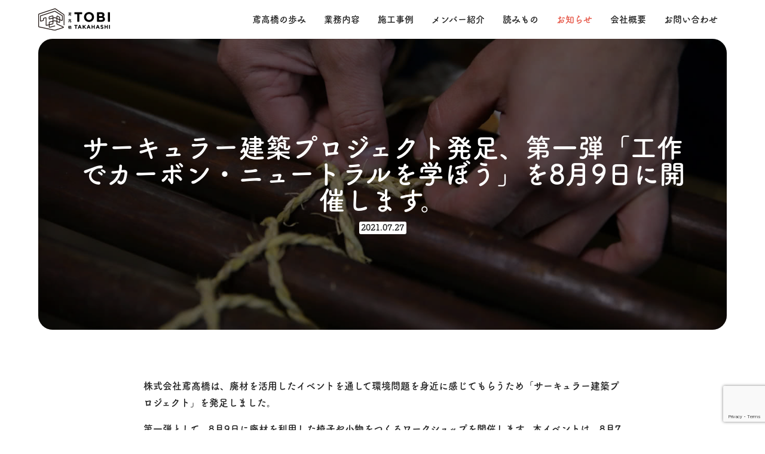

--- FILE ---
content_type: text/html; charset=UTF-8
request_url: https://tobitaka.tokyo/news/%E3%82%B5%E3%83%BC%E3%82%AD%E3%83%A5%E3%83%A9%E3%83%BC%E5%BB%BA%E7%AF%89%E3%83%97%E3%83%AD%E3%82%B8%E3%82%A7%E3%82%AF%E3%83%88%E7%99%BA%E8%B6%B3%E3%80%81%E7%AC%AC%E4%B8%80%E5%BC%BE%E3%81%AF%E3%80%8C/
body_size: 7775
content:
<!doctype html><html dir="ltr" lang="ja"
 prefix="og: https://ogp.me/ns#" ><head><meta charset="UTF-8" /><meta name="viewport" content="width=device-width, initial-scale=1" /><link rel="icon" type="image/vnd.microsoft.icon" href="https://tobitaka.tokyo/wp-content/themes/tobitaka/img/favicon.ico">  <script>(function (w, d, s, l, i) {
      w[l] = w[l] || []; w[l].push({
        'gtm.start':
          new Date().getTime(), event: 'gtm.js'
      }); var f = d.getElementsByTagName(s)[0],
        j = d.createElement(s), dl = l != 'dataLayer' ? '&l=' + l : ''; j.async = true; j.src =
          'https://www.googletagmanager.com/gtm.js?id=' + i + dl; f.parentNode.insertBefore(j, f);
    })(window, document, 'script', 'dataLayer', 'GTM-M9HQN6RS');</script> 
  <script>(function (d) {
      var config = {
        kitId: 'ask1stl',
        scriptTimeout: 3000,
        async: true
      },
        h = d.documentElement, t = setTimeout(function () { h.className = h.className.replace(/\bwf-loading\b/g, "") + " wf-inactive"; }, config.scriptTimeout), tk = d.createElement("script"), f = false, s = d.getElementsByTagName("script")[0], a; h.className += " wf-loading"; tk.src = 'https://use.typekit.net/' + config.kitId + '.js'; tk.async = true; tk.onload = tk.onreadystatechange = function () { a = this.readyState; if (f || a && a != "complete" && a != "loaded") return; f = true; clearTimeout(t); try { Typekit.load(config) } catch (e) { } }; s.parentNode.insertBefore(tk, s)
    })(document);</script> <link rel="stylesheet" href="https://tobitaka.tokyo/wp-content/themes/tobitaka/css/compile.css">  <script async src="https://www.googletagmanager.com/gtag/js?id=UA-175485598-1"></script> <script>window.dataLayer = window.dataLayer || [];
    function gtag() { dataLayer.push(arguments); }
    gtag('js', new Date());
    gtag('config', 'UA-175485598-1');</script> <title>サーキュラー建築プロジェクト発足、第一弾「工作でカーボン・ニュートラルを学ぼう」を8月9日に開催します。 | 鳶高橋</title><meta name="description" content="株式会社鳶髙橋は、廃材を活用したイベントを通して環境問題を身近に感じてもらうため「サーキュラー建築プロジェクト" /><meta name="robots" content="max-image-preview:large" /><link rel="canonical" href="https://tobitaka.tokyo/news/%e3%82%b5%e3%83%bc%e3%82%ad%e3%83%a5%e3%83%a9%e3%83%bc%e5%bb%ba%e7%af%89%e3%83%97%e3%83%ad%e3%82%b8%e3%82%a7%e3%82%af%e3%83%88%e7%99%ba%e8%b6%b3%e3%80%81%e7%ac%ac%e4%b8%80%e5%bc%be%e3%81%af%e3%80%8c/" /><meta name="generator" content="All in One SEO (AIOSEO) 4.3.8" /><meta property="og:locale" content="ja_JP" /><meta property="og:site_name" content="鳶高橋 | 鳶高橋は、建築・設計・不動産の領域を扱う企業です。" /><meta property="og:type" content="article" /><meta property="og:title" content="サーキュラー建築プロジェクト発足、第一弾「工作でカーボン・ニュートラルを学ぼう」を8月9日に開催します。 | 鳶高橋" /><meta property="og:description" content="株式会社鳶髙橋は、廃材を活用したイベントを通して環境問題を身近に感じてもらうため「サーキュラー建築プロジェクト" /><meta property="og:url" content="https://tobitaka.tokyo/news/%e3%82%b5%e3%83%bc%e3%82%ad%e3%83%a5%e3%83%a9%e3%83%bc%e5%bb%ba%e7%af%89%e3%83%97%e3%83%ad%e3%82%b8%e3%82%a7%e3%82%af%e3%83%88%e7%99%ba%e8%b6%b3%e3%80%81%e7%ac%ac%e4%b8%80%e5%bc%be%e3%81%af%e3%80%8c/" /><meta property="article:published_time" content="2021-07-27T04:55:48+00:00" /><meta property="article:modified_time" content="2024-12-28T11:33:48+00:00" /><meta name="twitter:card" content="summary" /><meta name="twitter:title" content="サーキュラー建築プロジェクト発足、第一弾「工作でカーボン・ニュートラルを学ぼう」を8月9日に開催します。 | 鳶高橋" /><meta name="twitter:description" content="株式会社鳶髙橋は、廃材を活用したイベントを通して環境問題を身近に感じてもらうため「サーキュラー建築プロジェクト" /><meta name="twitter:image" content="https://tobitakahashi.sakura.ne.jp/dev/wp-content/uploads/2021/03/ogp.jpg" /> <script type="application/ld+json" class="aioseo-schema">{"@context":"https:\/\/schema.org","@graph":[{"@type":"BreadcrumbList","@id":"https:\/\/tobitaka.tokyo\/news\/%e3%82%b5%e3%83%bc%e3%82%ad%e3%83%a5%e3%83%a9%e3%83%bc%e5%bb%ba%e7%af%89%e3%83%97%e3%83%ad%e3%82%b8%e3%82%a7%e3%82%af%e3%83%88%e7%99%ba%e8%b6%b3%e3%80%81%e7%ac%ac%e4%b8%80%e5%bc%be%e3%81%af%e3%80%8c\/#breadcrumblist","itemListElement":[{"@type":"ListItem","@id":"https:\/\/tobitaka.tokyo\/#listItem","position":1,"item":{"@type":"WebPage","@id":"https:\/\/tobitaka.tokyo\/","name":"\u30db\u30fc\u30e0","description":"\u9cf6\u9ad8\u6a4b\u306f\u3001\u5efa\u7bc9\u30fb\u8a2d\u8a08\u30fb\u4e0d\u52d5\u7523\u306e\u9818\u57df\u3092\u6271\u3046\u4f01\u696d\u3067\u3059\u3002","url":"https:\/\/tobitaka.tokyo\/"},"nextItem":"https:\/\/tobitaka.tokyo\/news\/%e3%82%b5%e3%83%bc%e3%82%ad%e3%83%a5%e3%83%a9%e3%83%bc%e5%bb%ba%e7%af%89%e3%83%97%e3%83%ad%e3%82%b8%e3%82%a7%e3%82%af%e3%83%88%e7%99%ba%e8%b6%b3%e3%80%81%e7%ac%ac%e4%b8%80%e5%bc%be%e3%81%af%e3%80%8c\/#listItem"},{"@type":"ListItem","@id":"https:\/\/tobitaka.tokyo\/news\/%e3%82%b5%e3%83%bc%e3%82%ad%e3%83%a5%e3%83%a9%e3%83%bc%e5%bb%ba%e7%af%89%e3%83%97%e3%83%ad%e3%82%b8%e3%82%a7%e3%82%af%e3%83%88%e7%99%ba%e8%b6%b3%e3%80%81%e7%ac%ac%e4%b8%80%e5%bc%be%e3%81%af%e3%80%8c\/#listItem","position":2,"item":{"@type":"WebPage","@id":"https:\/\/tobitaka.tokyo\/news\/%e3%82%b5%e3%83%bc%e3%82%ad%e3%83%a5%e3%83%a9%e3%83%bc%e5%bb%ba%e7%af%89%e3%83%97%e3%83%ad%e3%82%b8%e3%82%a7%e3%82%af%e3%83%88%e7%99%ba%e8%b6%b3%e3%80%81%e7%ac%ac%e4%b8%80%e5%bc%be%e3%81%af%e3%80%8c\/","name":"\u30b5\u30fc\u30ad\u30e5\u30e9\u30fc\u5efa\u7bc9\u30d7\u30ed\u30b8\u30a7\u30af\u30c8\u767a\u8db3\u3001\u7b2c\u4e00\u5f3e\u300c\u5de5\u4f5c\u3067\u30ab\u30fc\u30dc\u30f3\u30fb\u30cb\u30e5\u30fc\u30c8\u30e9\u30eb\u3092\u5b66\u307c\u3046\u300d\u30928\u67089\u65e5\u306b\u958b\u50ac\u3057\u307e\u3059\u3002","description":"\u682a\u5f0f\u4f1a\u793e\u9cf6\u9ad9\u6a4b\u306f\u3001\u5ec3\u6750\u3092\u6d3b\u7528\u3057\u305f\u30a4\u30d9\u30f3\u30c8\u3092\u901a\u3057\u3066\u74b0\u5883\u554f\u984c\u3092\u8eab\u8fd1\u306b\u611f\u3058\u3066\u3082\u3089\u3046\u305f\u3081\u300c\u30b5\u30fc\u30ad\u30e5\u30e9\u30fc\u5efa\u7bc9\u30d7\u30ed\u30b8\u30a7\u30af\u30c8","url":"https:\/\/tobitaka.tokyo\/news\/%e3%82%b5%e3%83%bc%e3%82%ad%e3%83%a5%e3%83%a9%e3%83%bc%e5%bb%ba%e7%af%89%e3%83%97%e3%83%ad%e3%82%b8%e3%82%a7%e3%82%af%e3%83%88%e7%99%ba%e8%b6%b3%e3%80%81%e7%ac%ac%e4%b8%80%e5%bc%be%e3%81%af%e3%80%8c\/"},"previousItem":"https:\/\/tobitaka.tokyo\/#listItem"}]},{"@type":"Organization","@id":"https:\/\/tobitaka.tokyo\/#organization","name":"\u9cf6\u9ad8\u6a4b","url":"https:\/\/tobitaka.tokyo\/","sameAs":["https:\/\/www.instagram.com\/tobitaka_design_office\/"]},{"@type":"Person","@id":"https:\/\/tobitaka.tokyo\/author\/tobitaka\/#author","url":"https:\/\/tobitaka.tokyo\/author\/tobitaka\/","name":"tobitaka","image":{"@type":"ImageObject","@id":"https:\/\/tobitaka.tokyo\/news\/%e3%82%b5%e3%83%bc%e3%82%ad%e3%83%a5%e3%83%a9%e3%83%bc%e5%bb%ba%e7%af%89%e3%83%97%e3%83%ad%e3%82%b8%e3%82%a7%e3%82%af%e3%83%88%e7%99%ba%e8%b6%b3%e3%80%81%e7%ac%ac%e4%b8%80%e5%bc%be%e3%81%af%e3%80%8c\/#authorImage","url":"https:\/\/secure.gravatar.com\/avatar\/66a238e93006074522101bb7685e5b9b?s=96&d=mm&r=g","width":96,"height":96,"caption":"tobitaka"}},{"@type":"WebPage","@id":"https:\/\/tobitaka.tokyo\/news\/%e3%82%b5%e3%83%bc%e3%82%ad%e3%83%a5%e3%83%a9%e3%83%bc%e5%bb%ba%e7%af%89%e3%83%97%e3%83%ad%e3%82%b8%e3%82%a7%e3%82%af%e3%83%88%e7%99%ba%e8%b6%b3%e3%80%81%e7%ac%ac%e4%b8%80%e5%bc%be%e3%81%af%e3%80%8c\/#webpage","url":"https:\/\/tobitaka.tokyo\/news\/%e3%82%b5%e3%83%bc%e3%82%ad%e3%83%a5%e3%83%a9%e3%83%bc%e5%bb%ba%e7%af%89%e3%83%97%e3%83%ad%e3%82%b8%e3%82%a7%e3%82%af%e3%83%88%e7%99%ba%e8%b6%b3%e3%80%81%e7%ac%ac%e4%b8%80%e5%bc%be%e3%81%af%e3%80%8c\/","name":"\u30b5\u30fc\u30ad\u30e5\u30e9\u30fc\u5efa\u7bc9\u30d7\u30ed\u30b8\u30a7\u30af\u30c8\u767a\u8db3\u3001\u7b2c\u4e00\u5f3e\u300c\u5de5\u4f5c\u3067\u30ab\u30fc\u30dc\u30f3\u30fb\u30cb\u30e5\u30fc\u30c8\u30e9\u30eb\u3092\u5b66\u307c\u3046\u300d\u30928\u67089\u65e5\u306b\u958b\u50ac\u3057\u307e\u3059\u3002 | \u9cf6\u9ad8\u6a4b","description":"\u682a\u5f0f\u4f1a\u793e\u9cf6\u9ad9\u6a4b\u306f\u3001\u5ec3\u6750\u3092\u6d3b\u7528\u3057\u305f\u30a4\u30d9\u30f3\u30c8\u3092\u901a\u3057\u3066\u74b0\u5883\u554f\u984c\u3092\u8eab\u8fd1\u306b\u611f\u3058\u3066\u3082\u3089\u3046\u305f\u3081\u300c\u30b5\u30fc\u30ad\u30e5\u30e9\u30fc\u5efa\u7bc9\u30d7\u30ed\u30b8\u30a7\u30af\u30c8","inLanguage":"ja","isPartOf":{"@id":"https:\/\/tobitaka.tokyo\/#website"},"breadcrumb":{"@id":"https:\/\/tobitaka.tokyo\/news\/%e3%82%b5%e3%83%bc%e3%82%ad%e3%83%a5%e3%83%a9%e3%83%bc%e5%bb%ba%e7%af%89%e3%83%97%e3%83%ad%e3%82%b8%e3%82%a7%e3%82%af%e3%83%88%e7%99%ba%e8%b6%b3%e3%80%81%e7%ac%ac%e4%b8%80%e5%bc%be%e3%81%af%e3%80%8c\/#breadcrumblist"},"author":{"@id":"https:\/\/tobitaka.tokyo\/author\/tobitaka\/#author"},"creator":{"@id":"https:\/\/tobitaka.tokyo\/author\/tobitaka\/#author"},"datePublished":"2021-07-27T04:55:48+09:00","dateModified":"2024-12-28T11:33:48+09:00"},{"@type":"WebSite","@id":"https:\/\/tobitaka.tokyo\/#website","url":"https:\/\/tobitaka.tokyo\/","name":"\u9cf6\u9ad8\u6a4b","description":"\u9cf6\u9ad8\u6a4b\u306f\u3001\u5efa\u7bc9\u30fb\u8a2d\u8a08\u30fb\u4e0d\u52d5\u7523\u306e\u9818\u57df\u3092\u6271\u3046\u4f01\u696d\u3067\u3059\u3002","inLanguage":"ja","publisher":{"@id":"https:\/\/tobitaka.tokyo\/#organization"}}]}</script> <link rel='dns-prefetch' href='//www.google.com' /><link rel='stylesheet' id='wp-block-library-css' href='https://tobitaka.tokyo/wp-includes/css/dist/block-library/style.min.css?ver=6.2.2' type='text/css' media='all' /><link rel='stylesheet' id='classic-theme-styles-css' href='https://tobitaka.tokyo/wp-includes/css/classic-themes.min.css?ver=6.2.2' type='text/css' media='all' /><style id='global-styles-inline-css' type='text/css'>body{--wp--preset--color--black: #000000;--wp--preset--color--cyan-bluish-gray: #abb8c3;--wp--preset--color--white: #ffffff;--wp--preset--color--pale-pink: #f78da7;--wp--preset--color--vivid-red: #cf2e2e;--wp--preset--color--luminous-vivid-orange: #ff6900;--wp--preset--color--luminous-vivid-amber: #fcb900;--wp--preset--color--light-green-cyan: #7bdcb5;--wp--preset--color--vivid-green-cyan: #00d084;--wp--preset--color--pale-cyan-blue: #8ed1fc;--wp--preset--color--vivid-cyan-blue: #0693e3;--wp--preset--color--vivid-purple: #9b51e0;--wp--preset--gradient--vivid-cyan-blue-to-vivid-purple: linear-gradient(135deg,rgba(6,147,227,1) 0%,rgb(155,81,224) 100%);--wp--preset--gradient--light-green-cyan-to-vivid-green-cyan: linear-gradient(135deg,rgb(122,220,180) 0%,rgb(0,208,130) 100%);--wp--preset--gradient--luminous-vivid-amber-to-luminous-vivid-orange: linear-gradient(135deg,rgba(252,185,0,1) 0%,rgba(255,105,0,1) 100%);--wp--preset--gradient--luminous-vivid-orange-to-vivid-red: linear-gradient(135deg,rgba(255,105,0,1) 0%,rgb(207,46,46) 100%);--wp--preset--gradient--very-light-gray-to-cyan-bluish-gray: linear-gradient(135deg,rgb(238,238,238) 0%,rgb(169,184,195) 100%);--wp--preset--gradient--cool-to-warm-spectrum: linear-gradient(135deg,rgb(74,234,220) 0%,rgb(151,120,209) 20%,rgb(207,42,186) 40%,rgb(238,44,130) 60%,rgb(251,105,98) 80%,rgb(254,248,76) 100%);--wp--preset--gradient--blush-light-purple: linear-gradient(135deg,rgb(255,206,236) 0%,rgb(152,150,240) 100%);--wp--preset--gradient--blush-bordeaux: linear-gradient(135deg,rgb(254,205,165) 0%,rgb(254,45,45) 50%,rgb(107,0,62) 100%);--wp--preset--gradient--luminous-dusk: linear-gradient(135deg,rgb(255,203,112) 0%,rgb(199,81,192) 50%,rgb(65,88,208) 100%);--wp--preset--gradient--pale-ocean: linear-gradient(135deg,rgb(255,245,203) 0%,rgb(182,227,212) 50%,rgb(51,167,181) 100%);--wp--preset--gradient--electric-grass: linear-gradient(135deg,rgb(202,248,128) 0%,rgb(113,206,126) 100%);--wp--preset--gradient--midnight: linear-gradient(135deg,rgb(2,3,129) 0%,rgb(40,116,252) 100%);--wp--preset--duotone--dark-grayscale: url('#wp-duotone-dark-grayscale');--wp--preset--duotone--grayscale: url('#wp-duotone-grayscale');--wp--preset--duotone--purple-yellow: url('#wp-duotone-purple-yellow');--wp--preset--duotone--blue-red: url('#wp-duotone-blue-red');--wp--preset--duotone--midnight: url('#wp-duotone-midnight');--wp--preset--duotone--magenta-yellow: url('#wp-duotone-magenta-yellow');--wp--preset--duotone--purple-green: url('#wp-duotone-purple-green');--wp--preset--duotone--blue-orange: url('#wp-duotone-blue-orange');--wp--preset--font-size--small: 13px;--wp--preset--font-size--medium: 20px;--wp--preset--font-size--large: 36px;--wp--preset--font-size--x-large: 42px;--wp--preset--spacing--20: 0.44rem;--wp--preset--spacing--30: 0.67rem;--wp--preset--spacing--40: 1rem;--wp--preset--spacing--50: 1.5rem;--wp--preset--spacing--60: 2.25rem;--wp--preset--spacing--70: 3.38rem;--wp--preset--spacing--80: 5.06rem;--wp--preset--shadow--natural: 6px 6px 9px rgba(0, 0, 0, 0.2);--wp--preset--shadow--deep: 12px 12px 50px rgba(0, 0, 0, 0.4);--wp--preset--shadow--sharp: 6px 6px 0px rgba(0, 0, 0, 0.2);--wp--preset--shadow--outlined: 6px 6px 0px -3px rgba(255, 255, 255, 1), 6px 6px rgba(0, 0, 0, 1);--wp--preset--shadow--crisp: 6px 6px 0px rgba(0, 0, 0, 1);}:where(.is-layout-flex){gap: 0.5em;}body .is-layout-flow > .alignleft{float: left;margin-inline-start: 0;margin-inline-end: 2em;}body .is-layout-flow > .alignright{float: right;margin-inline-start: 2em;margin-inline-end: 0;}body .is-layout-flow > .aligncenter{margin-left: auto !important;margin-right: auto !important;}body .is-layout-constrained > .alignleft{float: left;margin-inline-start: 0;margin-inline-end: 2em;}body .is-layout-constrained > .alignright{float: right;margin-inline-start: 2em;margin-inline-end: 0;}body .is-layout-constrained > .aligncenter{margin-left: auto !important;margin-right: auto !important;}body .is-layout-constrained > :where(:not(.alignleft):not(.alignright):not(.alignfull)){max-width: var(--wp--style--global--content-size);margin-left: auto !important;margin-right: auto !important;}body .is-layout-constrained > .alignwide{max-width: var(--wp--style--global--wide-size);}body .is-layout-flex{display: flex;}body .is-layout-flex{flex-wrap: wrap;align-items: center;}body .is-layout-flex > *{margin: 0;}:where(.wp-block-columns.is-layout-flex){gap: 2em;}.has-black-color{color: var(--wp--preset--color--black) !important;}.has-cyan-bluish-gray-color{color: var(--wp--preset--color--cyan-bluish-gray) !important;}.has-white-color{color: var(--wp--preset--color--white) !important;}.has-pale-pink-color{color: var(--wp--preset--color--pale-pink) !important;}.has-vivid-red-color{color: var(--wp--preset--color--vivid-red) !important;}.has-luminous-vivid-orange-color{color: var(--wp--preset--color--luminous-vivid-orange) !important;}.has-luminous-vivid-amber-color{color: var(--wp--preset--color--luminous-vivid-amber) !important;}.has-light-green-cyan-color{color: var(--wp--preset--color--light-green-cyan) !important;}.has-vivid-green-cyan-color{color: var(--wp--preset--color--vivid-green-cyan) !important;}.has-pale-cyan-blue-color{color: var(--wp--preset--color--pale-cyan-blue) !important;}.has-vivid-cyan-blue-color{color: var(--wp--preset--color--vivid-cyan-blue) !important;}.has-vivid-purple-color{color: var(--wp--preset--color--vivid-purple) !important;}.has-black-background-color{background-color: var(--wp--preset--color--black) !important;}.has-cyan-bluish-gray-background-color{background-color: var(--wp--preset--color--cyan-bluish-gray) !important;}.has-white-background-color{background-color: var(--wp--preset--color--white) !important;}.has-pale-pink-background-color{background-color: var(--wp--preset--color--pale-pink) !important;}.has-vivid-red-background-color{background-color: var(--wp--preset--color--vivid-red) !important;}.has-luminous-vivid-orange-background-color{background-color: var(--wp--preset--color--luminous-vivid-orange) !important;}.has-luminous-vivid-amber-background-color{background-color: var(--wp--preset--color--luminous-vivid-amber) !important;}.has-light-green-cyan-background-color{background-color: var(--wp--preset--color--light-green-cyan) !important;}.has-vivid-green-cyan-background-color{background-color: var(--wp--preset--color--vivid-green-cyan) !important;}.has-pale-cyan-blue-background-color{background-color: var(--wp--preset--color--pale-cyan-blue) !important;}.has-vivid-cyan-blue-background-color{background-color: var(--wp--preset--color--vivid-cyan-blue) !important;}.has-vivid-purple-background-color{background-color: var(--wp--preset--color--vivid-purple) !important;}.has-black-border-color{border-color: var(--wp--preset--color--black) !important;}.has-cyan-bluish-gray-border-color{border-color: var(--wp--preset--color--cyan-bluish-gray) !important;}.has-white-border-color{border-color: var(--wp--preset--color--white) !important;}.has-pale-pink-border-color{border-color: var(--wp--preset--color--pale-pink) !important;}.has-vivid-red-border-color{border-color: var(--wp--preset--color--vivid-red) !important;}.has-luminous-vivid-orange-border-color{border-color: var(--wp--preset--color--luminous-vivid-orange) !important;}.has-luminous-vivid-amber-border-color{border-color: var(--wp--preset--color--luminous-vivid-amber) !important;}.has-light-green-cyan-border-color{border-color: var(--wp--preset--color--light-green-cyan) !important;}.has-vivid-green-cyan-border-color{border-color: var(--wp--preset--color--vivid-green-cyan) !important;}.has-pale-cyan-blue-border-color{border-color: var(--wp--preset--color--pale-cyan-blue) !important;}.has-vivid-cyan-blue-border-color{border-color: var(--wp--preset--color--vivid-cyan-blue) !important;}.has-vivid-purple-border-color{border-color: var(--wp--preset--color--vivid-purple) !important;}.has-vivid-cyan-blue-to-vivid-purple-gradient-background{background: var(--wp--preset--gradient--vivid-cyan-blue-to-vivid-purple) !important;}.has-light-green-cyan-to-vivid-green-cyan-gradient-background{background: var(--wp--preset--gradient--light-green-cyan-to-vivid-green-cyan) !important;}.has-luminous-vivid-amber-to-luminous-vivid-orange-gradient-background{background: var(--wp--preset--gradient--luminous-vivid-amber-to-luminous-vivid-orange) !important;}.has-luminous-vivid-orange-to-vivid-red-gradient-background{background: var(--wp--preset--gradient--luminous-vivid-orange-to-vivid-red) !important;}.has-very-light-gray-to-cyan-bluish-gray-gradient-background{background: var(--wp--preset--gradient--very-light-gray-to-cyan-bluish-gray) !important;}.has-cool-to-warm-spectrum-gradient-background{background: var(--wp--preset--gradient--cool-to-warm-spectrum) !important;}.has-blush-light-purple-gradient-background{background: var(--wp--preset--gradient--blush-light-purple) !important;}.has-blush-bordeaux-gradient-background{background: var(--wp--preset--gradient--blush-bordeaux) !important;}.has-luminous-dusk-gradient-background{background: var(--wp--preset--gradient--luminous-dusk) !important;}.has-pale-ocean-gradient-background{background: var(--wp--preset--gradient--pale-ocean) !important;}.has-electric-grass-gradient-background{background: var(--wp--preset--gradient--electric-grass) !important;}.has-midnight-gradient-background{background: var(--wp--preset--gradient--midnight) !important;}.has-small-font-size{font-size: var(--wp--preset--font-size--small) !important;}.has-medium-font-size{font-size: var(--wp--preset--font-size--medium) !important;}.has-large-font-size{font-size: var(--wp--preset--font-size--large) !important;}.has-x-large-font-size{font-size: var(--wp--preset--font-size--x-large) !important;}
.wp-block-navigation a:where(:not(.wp-element-button)){color: inherit;}
:where(.wp-block-columns.is-layout-flex){gap: 2em;}
.wp-block-pullquote{font-size: 1.5em;line-height: 1.6;}</style><link rel='stylesheet' id='contact-form-7-css' href='https://tobitaka.tokyo/wp-content/plugins/contact-form-7/includes/css/styles.css?ver=5.4' type='text/css' media='all' /><link rel='stylesheet' id='jquery.lightbox.min.css-css' href='https://tobitaka.tokyo/wp-content/plugins/wp-jquery-lightbox/styles/lightbox.min.css?ver=1.4.8.2' type='text/css' media='all' /><style type="text/css" id="wp-custom-css">b,
strong,
.strong {
font-weight: bold!important;
}</style></head><body> <noscript><iframe src="https://www.googletagmanager.com/ns.html?id=GTM-M9HQN6RS" height="0" width="0"
 style="display:none;visibility:hidden"></iframe></noscript><header class="header "><h1><a class="load-up" href="https://tobitaka.tokyo"><img
 src="https://tobitaka.tokyo/wp-content/themes/tobitaka/img/logo_b.svg"></a></h1> <button class="menu-trigger"> <span></span> <span></span> </button><nav class="nav"><ul class="nav-list"><li> <a class="" href="https://tobitaka.tokyo/about">鳶高橋の歩み</a></li><li> <a class="" href="https://tobitaka.tokyo/service">業務内容</a></li><li> <a class="" href="https://tobitaka.tokyo/works">施工事例</a></li><li> <a class="" href="https://tobitaka.tokyo/members">メンバー紹介</a></li><li class="dropdown"> <a class="dropbtn">読みもの</a><div class="dropdown-content"> <a href="https://tobitaka.tokyo/cross_tokyobunsou">CROSS-東京文創-</a> <a href="https://tobitaka.tokyo/blog">Tobitaka Blog</a></div></li><li> <a class="is-active" href="https://tobitaka.tokyo/news">お知らせ</a></li><li> <a class="" href="https://tobitaka.tokyo/company">会社概要</a></li><li> <a class="" href="https://tobitaka.tokyo#contact">お問い合わせ</a></li></ul></nav></header><article class="article article-news"><header class="page-header load-fade"><h1>サーキュラー建築プロジェクト発足、第一弾「工作でカーボン・ニュートラルを学ぼう」を8月9日に開催します。</h1> <time class="article-date">2021.07.27</time></header><section class="page-content"><p>株式会社鳶髙橋は、廃材を活用したイベントを通して環境問題を身近に感じてもらうため「サーキュラー建築プロジェクト」を発足しました。</p><p>第一弾として、8月9日に廃材を利用した椅子や小物をつくるワークショップを開催します。本イベントは、8月7日から13日までの7日間、聖高原キャンプ場を貸し切り開催される「真夏のワーケーション・ウェルカムデイズ」において、イベントの1コマとして実施します。ワークショップでは工事現場から発生した廃材を活用しており、楽しみながらカーボン・ニュートラルやゼロ・カーボンについて学べる内容になっています。</p><p>プレスリリースは<span style="text-decoration: underline;"><a href="https://www.atpress.ne.jp/news/268636" target="_blank" rel="noreferrer noopener">こちら</a></span></p></section><aside class="article-share"><ul class="sns-list"><li>SNSでシェア</li><li> <a href="https://twitter.com/share?url=https://tobitaka.tokyo/news/%e3%82%b5%e3%83%bc%e3%82%ad%e3%83%a5%e3%83%a9%e3%83%bc%e5%bb%ba%e7%af%89%e3%83%97%e3%83%ad%e3%82%b8%e3%82%a7%e3%82%af%e3%83%88%e7%99%ba%e8%b6%b3%e3%80%81%e7%ac%ac%e4%b8%80%e5%bc%be%e3%81%af%e3%80%8c/&text=サーキュラー建築プロジェクト発足、第一弾「工作でカーボン・ニュートラルを学ぼう」を8月9日に開催します。" target="_blank" rel="nofollow"> <img src="https://tobitaka.tokyo/wp-content/themes/tobitaka/img/ico-X.png" alt="Twitterでシェア"> </a></li><li> <a href="https://www.facebook.com/share.php?u=https://tobitaka.tokyo/news/%e3%82%b5%e3%83%bc%e3%82%ad%e3%83%a5%e3%83%a9%e3%83%bc%e5%bb%ba%e7%af%89%e3%83%97%e3%83%ad%e3%82%b8%e3%82%a7%e3%82%af%e3%83%88%e7%99%ba%e8%b6%b3%e3%80%81%e7%ac%ac%e4%b8%80%e5%bc%be%e3%81%af%e3%80%8c/&t=サーキュラー建築プロジェクト発足、第一弾「工作でカーボン・ニュートラルを学ぼう」を8月9日に開催します。" target="_blank" rel="nofollow"> <img src="https://tobitaka.tokyo/wp-content/themes/tobitaka/img/ico-facebook (1).png" alt="Facebookでシェア"> </a></li></ul></aside><div class="btn-box center"> <a class="btn btn-secondary" href="https://tobitaka.tokyo/news">お知らせ一覧に戻る</a></div></article><footer class="footer"> <img class="footer-logo" src="https://tobitaka.tokyo/wp-content/themes/tobitaka/img/logo_w.svg"> <a class="footer-sns-link" href="https://www.instagram.com/tobitaka_design_office/" target="_blank"> <img src="https://tobitaka.tokyo/wp-content/themes/tobitaka/img/ico-instagram.png"> </a> <a class="footer-sns-link" href="https://www.facebook.com/TobitakaTokyo" target="_blank"> <img src="https://tobitaka.tokyo/wp-content/themes/tobitaka/img/ico-facebook.png"> </a> <a class="footer-sns-link" href="https://www.youtube.com/@tobitakahashi1978" target="_blank"> <img src="https://tobitaka.tokyo/wp-content/themes/tobitaka/img/ico-youtube.png"> </a><div class="footer-info"><div class="footer-info-name">株式会社鳶高橋</div><div class="footer-info-address">〒182-0035 東京都調布市上石原2-26-14</div><div class="footer-info-tel">TEL: 042-485-6144</div><div class="footer-baner"><div class="footer-contact-left"> <a href="https://tobitaka.tokyo/#contact"> <img src="https://tobitaka.tokyo/wp-content/themes/tobitaka/img/btn_contact.png" alt="" /> </a></div><div class="footer-contact-center"> <a href="https://tobitaka.stores.jp/" target="_blank"> <img src="https://tobitaka.tokyo/wp-content/themes/tobitaka/img/tobitaka_footer.jpg" alt="江戸町 TOBITAKA STORE" /> </a></div></div></div><ul class="footer-nav_list"><li><a href="https://tobitaka.tokyo/company">会社概要</a></li><li><a href="https://tobitaka.tokyo/about">鳶高橋の歩み</a></li><li><a href="https://tobitaka.tokyo/service">業務内容</a></li><li><a href="https://tobitaka.tokyo/works">施工事例</a></li><li><a href="https://tobitaka.tokyo/members">メンバー紹介</a></li><li><a href="https://tobitaka.tokyo/cross_tokyobunsou">CROSS東京文創</a></li><li><a href="https://tobitaka.tokyo/blog">ブログ</a></li><li><a href="https://tobitaka.tokyo/recruit">募集要項</a></li><li><a href="https://tobitaka.tokyo/news">お知らせ</a></li><li><a href="https://tobitaka.tokyo/privacypolicy">プライバシーポリシー</a></li><li class="footer-nav_copyright"><small>©TOBI TAKAHASHI 2026</small></li></ul></footer> <script type='text/javascript' src='https://tobitaka.tokyo/wp-includes/js/dist/vendor/wp-polyfill-inert.min.js?ver=3.1.2' id='wp-polyfill-inert-js'></script> <script type='text/javascript' src='https://tobitaka.tokyo/wp-includes/js/dist/vendor/regenerator-runtime.min.js?ver=0.13.11' id='regenerator-runtime-js'></script> <script type='text/javascript' src='https://tobitaka.tokyo/wp-includes/js/dist/vendor/wp-polyfill.min.js?ver=3.15.0' id='wp-polyfill-js'></script> <script type='text/javascript' src='https://tobitaka.tokyo/wp-includes/js/dist/hooks.min.js?ver=4169d3cf8e8d95a3d6d5' id='wp-hooks-js'></script> <script type='text/javascript' src='https://tobitaka.tokyo/wp-includes/js/dist/i18n.min.js?ver=9e794f35a71bb98672ae' id='wp-i18n-js'></script> <script type='text/javascript' id='wp-i18n-js-after'>wp.i18n.setLocaleData( { 'text direction\u0004ltr': [ 'ltr' ] } );</script> <script type='text/javascript' src='https://tobitaka.tokyo/wp-includes/js/dist/url.min.js?ver=16185fce2fb043a0cfed' id='wp-url-js'></script> <script type='text/javascript' id='wp-api-fetch-js-translations'>( function( domain, translations ) {
	var localeData = translations.locale_data[ domain ] || translations.locale_data.messages;
	localeData[""].domain = domain;
	wp.i18n.setLocaleData( localeData, domain );
} )( "default", {"translation-revision-date":"2023-05-24 05:57:21+0000","generator":"GlotPress\/4.0.0-alpha.4","domain":"messages","locale_data":{"messages":{"":{"domain":"messages","plural-forms":"nplurals=1; plural=0;","lang":"ja_JP"},"You are probably offline.":["\u73fe\u5728\u30aa\u30d5\u30e9\u30a4\u30f3\u306e\u3088\u3046\u3067\u3059\u3002"],"Media upload failed. If this is a photo or a large image, please scale it down and try again.":["\u30e1\u30c7\u30a3\u30a2\u306e\u30a2\u30c3\u30d7\u30ed\u30fc\u30c9\u306b\u5931\u6557\u3057\u307e\u3057\u305f\u3002 \u5199\u771f\u307e\u305f\u306f\u5927\u304d\u306a\u753b\u50cf\u306e\u5834\u5408\u306f\u3001\u7e2e\u5c0f\u3057\u3066\u3082\u3046\u4e00\u5ea6\u304a\u8a66\u3057\u304f\u3060\u3055\u3044\u3002"],"The response is not a valid JSON response.":["\u8fd4\u7b54\u304c\u6b63\u3057\u3044 JSON \u30ec\u30b9\u30dd\u30f3\u30b9\u3067\u306f\u3042\u308a\u307e\u305b\u3093\u3002"],"An unknown error occurred.":["\u4e0d\u660e\u306a\u30a8\u30e9\u30fc\u304c\u767a\u751f\u3057\u307e\u3057\u305f\u3002"]}},"comment":{"reference":"wp-includes\/js\/dist\/api-fetch.js"}} );</script> <script type='text/javascript' src='https://tobitaka.tokyo/wp-includes/js/dist/api-fetch.min.js?ver=bc0029ca2c943aec5311' id='wp-api-fetch-js'></script> <script type='text/javascript' id='wp-api-fetch-js-after'>wp.apiFetch.use( wp.apiFetch.createRootURLMiddleware( "https://tobitaka.tokyo/wp-json/" ) );
wp.apiFetch.nonceMiddleware = wp.apiFetch.createNonceMiddleware( "dc80bb9b84" );
wp.apiFetch.use( wp.apiFetch.nonceMiddleware );
wp.apiFetch.use( wp.apiFetch.mediaUploadMiddleware );
wp.apiFetch.nonceEndpoint = "https://tobitaka.tokyo/wp-admin/admin-ajax.php?action=rest-nonce";</script> <script type='text/javascript' id='contact-form-7-js-extra'>var wpcf7 = [];</script> <script type='text/javascript' src='https://tobitaka.tokyo/wp-content/plugins/contact-form-7/includes/js/index.js?ver=5.4' id='contact-form-7-js'></script> <script type='text/javascript' src='https://www.google.com/recaptcha/api.js?render=6LeihmEdAAAAALW4nCeV5wmzAH-wvu4ujyXx2Xd2&#038;ver=3.0' id='google-recaptcha-js'></script> <script type='text/javascript' id='wpcf7-recaptcha-js-extra'>var wpcf7_recaptcha = {"sitekey":"6LeihmEdAAAAALW4nCeV5wmzAH-wvu4ujyXx2Xd2","actions":{"homepage":"homepage","contactform":"contactform"}};</script> <script type='text/javascript' src='https://tobitaka.tokyo/wp-content/plugins/contact-form-7/modules/recaptcha/index.js?ver=5.4' id='wpcf7-recaptcha-js'></script> <script src="https://tobitaka.tokyo/wp-content/themes/tobitaka/js/jquery.js"></script> <script type="text/javascript">var m;
  var w;
  var scroll;
  var hh = $(".header").height();
  load_effect();

  $(".footer-contact").css({
    display: "inline-block",
    width: "220px",
    marginTop: "16px",
    transition: ".2s ease"
  });

  $(".footer-contact img").css({
    width: "100%"
  });

  $('a[href^="#"]').click(function () {
    let speed = 500;
    let href = $(this).attr("href");
    let target = $(href == "#" || href == "" ? 'html' : href);
    let position = target.offset().top;
    $("html, body").animate({ scrollTop: position }, speed, "swing");
    return false;
  });

  $(".menu-trigger").on("click", function () {
    $(this).toggleClass("is-active");
    $(".nav").fadeToggle(300)
  });

  $(window).scroll(function () {
    scroll_effect();
    scroll = $(window).scrollTop();
    if (scroll > 400 - hh) {
      $("body").css({ paddingTop: "64px" });
      $(".header").addClass("is-scroll");
    } else {
      $("body").css({ paddingTop: "0" });
      $(".header").removeClass("is-scroll");
    }
  });

  //ふわっとロード
  function load_effect() {
    var tt = $(window).scrollTop();
    var hh = $(window).height();
    $('.load-fade').each(function () {
      var yy = $(this).offset().top;
      if (tt > yy - hh) {
        $(this).addClass('done');
      }
    });
    $('.load-up').each(function () {
      var yy = $(this).offset().top;
      if (tt > yy - hh) {
        $(this).addClass('done');
      }
    });
  }

  //ふわっとスクロール
  function scroll_effect() {
    var tt = $(window).scrollTop();
    var hh = $(window).height();
    $('.scroll-fade').each(function () {
      var yy = $(this).offset().top + hh / 2;
      if (tt > yy - hh) {
        $(this).addClass('done');
        console.log("done");
      }
    });
    $('.scroll-up').each(function () {
      var yy = $(this).offset().top + hh / 3;
      if (tt > yy - hh) {
        $(this).addClass('done');
      }
    });
  }</script> </body></html>

--- FILE ---
content_type: text/html; charset=utf-8
request_url: https://www.google.com/recaptcha/api2/anchor?ar=1&k=6LeihmEdAAAAALW4nCeV5wmzAH-wvu4ujyXx2Xd2&co=aHR0cHM6Ly90b2JpdGFrYS50b2t5bzo0NDM.&hl=en&v=9TiwnJFHeuIw_s0wSd3fiKfN&size=invisible&anchor-ms=20000&execute-ms=30000&cb=8vgypqmh2t03
body_size: 48169
content:
<!DOCTYPE HTML><html dir="ltr" lang="en"><head><meta http-equiv="Content-Type" content="text/html; charset=UTF-8">
<meta http-equiv="X-UA-Compatible" content="IE=edge">
<title>reCAPTCHA</title>
<style type="text/css">
/* cyrillic-ext */
@font-face {
  font-family: 'Roboto';
  font-style: normal;
  font-weight: 400;
  font-stretch: 100%;
  src: url(//fonts.gstatic.com/s/roboto/v48/KFO7CnqEu92Fr1ME7kSn66aGLdTylUAMa3GUBHMdazTgWw.woff2) format('woff2');
  unicode-range: U+0460-052F, U+1C80-1C8A, U+20B4, U+2DE0-2DFF, U+A640-A69F, U+FE2E-FE2F;
}
/* cyrillic */
@font-face {
  font-family: 'Roboto';
  font-style: normal;
  font-weight: 400;
  font-stretch: 100%;
  src: url(//fonts.gstatic.com/s/roboto/v48/KFO7CnqEu92Fr1ME7kSn66aGLdTylUAMa3iUBHMdazTgWw.woff2) format('woff2');
  unicode-range: U+0301, U+0400-045F, U+0490-0491, U+04B0-04B1, U+2116;
}
/* greek-ext */
@font-face {
  font-family: 'Roboto';
  font-style: normal;
  font-weight: 400;
  font-stretch: 100%;
  src: url(//fonts.gstatic.com/s/roboto/v48/KFO7CnqEu92Fr1ME7kSn66aGLdTylUAMa3CUBHMdazTgWw.woff2) format('woff2');
  unicode-range: U+1F00-1FFF;
}
/* greek */
@font-face {
  font-family: 'Roboto';
  font-style: normal;
  font-weight: 400;
  font-stretch: 100%;
  src: url(//fonts.gstatic.com/s/roboto/v48/KFO7CnqEu92Fr1ME7kSn66aGLdTylUAMa3-UBHMdazTgWw.woff2) format('woff2');
  unicode-range: U+0370-0377, U+037A-037F, U+0384-038A, U+038C, U+038E-03A1, U+03A3-03FF;
}
/* math */
@font-face {
  font-family: 'Roboto';
  font-style: normal;
  font-weight: 400;
  font-stretch: 100%;
  src: url(//fonts.gstatic.com/s/roboto/v48/KFO7CnqEu92Fr1ME7kSn66aGLdTylUAMawCUBHMdazTgWw.woff2) format('woff2');
  unicode-range: U+0302-0303, U+0305, U+0307-0308, U+0310, U+0312, U+0315, U+031A, U+0326-0327, U+032C, U+032F-0330, U+0332-0333, U+0338, U+033A, U+0346, U+034D, U+0391-03A1, U+03A3-03A9, U+03B1-03C9, U+03D1, U+03D5-03D6, U+03F0-03F1, U+03F4-03F5, U+2016-2017, U+2034-2038, U+203C, U+2040, U+2043, U+2047, U+2050, U+2057, U+205F, U+2070-2071, U+2074-208E, U+2090-209C, U+20D0-20DC, U+20E1, U+20E5-20EF, U+2100-2112, U+2114-2115, U+2117-2121, U+2123-214F, U+2190, U+2192, U+2194-21AE, U+21B0-21E5, U+21F1-21F2, U+21F4-2211, U+2213-2214, U+2216-22FF, U+2308-230B, U+2310, U+2319, U+231C-2321, U+2336-237A, U+237C, U+2395, U+239B-23B7, U+23D0, U+23DC-23E1, U+2474-2475, U+25AF, U+25B3, U+25B7, U+25BD, U+25C1, U+25CA, U+25CC, U+25FB, U+266D-266F, U+27C0-27FF, U+2900-2AFF, U+2B0E-2B11, U+2B30-2B4C, U+2BFE, U+3030, U+FF5B, U+FF5D, U+1D400-1D7FF, U+1EE00-1EEFF;
}
/* symbols */
@font-face {
  font-family: 'Roboto';
  font-style: normal;
  font-weight: 400;
  font-stretch: 100%;
  src: url(//fonts.gstatic.com/s/roboto/v48/KFO7CnqEu92Fr1ME7kSn66aGLdTylUAMaxKUBHMdazTgWw.woff2) format('woff2');
  unicode-range: U+0001-000C, U+000E-001F, U+007F-009F, U+20DD-20E0, U+20E2-20E4, U+2150-218F, U+2190, U+2192, U+2194-2199, U+21AF, U+21E6-21F0, U+21F3, U+2218-2219, U+2299, U+22C4-22C6, U+2300-243F, U+2440-244A, U+2460-24FF, U+25A0-27BF, U+2800-28FF, U+2921-2922, U+2981, U+29BF, U+29EB, U+2B00-2BFF, U+4DC0-4DFF, U+FFF9-FFFB, U+10140-1018E, U+10190-1019C, U+101A0, U+101D0-101FD, U+102E0-102FB, U+10E60-10E7E, U+1D2C0-1D2D3, U+1D2E0-1D37F, U+1F000-1F0FF, U+1F100-1F1AD, U+1F1E6-1F1FF, U+1F30D-1F30F, U+1F315, U+1F31C, U+1F31E, U+1F320-1F32C, U+1F336, U+1F378, U+1F37D, U+1F382, U+1F393-1F39F, U+1F3A7-1F3A8, U+1F3AC-1F3AF, U+1F3C2, U+1F3C4-1F3C6, U+1F3CA-1F3CE, U+1F3D4-1F3E0, U+1F3ED, U+1F3F1-1F3F3, U+1F3F5-1F3F7, U+1F408, U+1F415, U+1F41F, U+1F426, U+1F43F, U+1F441-1F442, U+1F444, U+1F446-1F449, U+1F44C-1F44E, U+1F453, U+1F46A, U+1F47D, U+1F4A3, U+1F4B0, U+1F4B3, U+1F4B9, U+1F4BB, U+1F4BF, U+1F4C8-1F4CB, U+1F4D6, U+1F4DA, U+1F4DF, U+1F4E3-1F4E6, U+1F4EA-1F4ED, U+1F4F7, U+1F4F9-1F4FB, U+1F4FD-1F4FE, U+1F503, U+1F507-1F50B, U+1F50D, U+1F512-1F513, U+1F53E-1F54A, U+1F54F-1F5FA, U+1F610, U+1F650-1F67F, U+1F687, U+1F68D, U+1F691, U+1F694, U+1F698, U+1F6AD, U+1F6B2, U+1F6B9-1F6BA, U+1F6BC, U+1F6C6-1F6CF, U+1F6D3-1F6D7, U+1F6E0-1F6EA, U+1F6F0-1F6F3, U+1F6F7-1F6FC, U+1F700-1F7FF, U+1F800-1F80B, U+1F810-1F847, U+1F850-1F859, U+1F860-1F887, U+1F890-1F8AD, U+1F8B0-1F8BB, U+1F8C0-1F8C1, U+1F900-1F90B, U+1F93B, U+1F946, U+1F984, U+1F996, U+1F9E9, U+1FA00-1FA6F, U+1FA70-1FA7C, U+1FA80-1FA89, U+1FA8F-1FAC6, U+1FACE-1FADC, U+1FADF-1FAE9, U+1FAF0-1FAF8, U+1FB00-1FBFF;
}
/* vietnamese */
@font-face {
  font-family: 'Roboto';
  font-style: normal;
  font-weight: 400;
  font-stretch: 100%;
  src: url(//fonts.gstatic.com/s/roboto/v48/KFO7CnqEu92Fr1ME7kSn66aGLdTylUAMa3OUBHMdazTgWw.woff2) format('woff2');
  unicode-range: U+0102-0103, U+0110-0111, U+0128-0129, U+0168-0169, U+01A0-01A1, U+01AF-01B0, U+0300-0301, U+0303-0304, U+0308-0309, U+0323, U+0329, U+1EA0-1EF9, U+20AB;
}
/* latin-ext */
@font-face {
  font-family: 'Roboto';
  font-style: normal;
  font-weight: 400;
  font-stretch: 100%;
  src: url(//fonts.gstatic.com/s/roboto/v48/KFO7CnqEu92Fr1ME7kSn66aGLdTylUAMa3KUBHMdazTgWw.woff2) format('woff2');
  unicode-range: U+0100-02BA, U+02BD-02C5, U+02C7-02CC, U+02CE-02D7, U+02DD-02FF, U+0304, U+0308, U+0329, U+1D00-1DBF, U+1E00-1E9F, U+1EF2-1EFF, U+2020, U+20A0-20AB, U+20AD-20C0, U+2113, U+2C60-2C7F, U+A720-A7FF;
}
/* latin */
@font-face {
  font-family: 'Roboto';
  font-style: normal;
  font-weight: 400;
  font-stretch: 100%;
  src: url(//fonts.gstatic.com/s/roboto/v48/KFO7CnqEu92Fr1ME7kSn66aGLdTylUAMa3yUBHMdazQ.woff2) format('woff2');
  unicode-range: U+0000-00FF, U+0131, U+0152-0153, U+02BB-02BC, U+02C6, U+02DA, U+02DC, U+0304, U+0308, U+0329, U+2000-206F, U+20AC, U+2122, U+2191, U+2193, U+2212, U+2215, U+FEFF, U+FFFD;
}
/* cyrillic-ext */
@font-face {
  font-family: 'Roboto';
  font-style: normal;
  font-weight: 500;
  font-stretch: 100%;
  src: url(//fonts.gstatic.com/s/roboto/v48/KFO7CnqEu92Fr1ME7kSn66aGLdTylUAMa3GUBHMdazTgWw.woff2) format('woff2');
  unicode-range: U+0460-052F, U+1C80-1C8A, U+20B4, U+2DE0-2DFF, U+A640-A69F, U+FE2E-FE2F;
}
/* cyrillic */
@font-face {
  font-family: 'Roboto';
  font-style: normal;
  font-weight: 500;
  font-stretch: 100%;
  src: url(//fonts.gstatic.com/s/roboto/v48/KFO7CnqEu92Fr1ME7kSn66aGLdTylUAMa3iUBHMdazTgWw.woff2) format('woff2');
  unicode-range: U+0301, U+0400-045F, U+0490-0491, U+04B0-04B1, U+2116;
}
/* greek-ext */
@font-face {
  font-family: 'Roboto';
  font-style: normal;
  font-weight: 500;
  font-stretch: 100%;
  src: url(//fonts.gstatic.com/s/roboto/v48/KFO7CnqEu92Fr1ME7kSn66aGLdTylUAMa3CUBHMdazTgWw.woff2) format('woff2');
  unicode-range: U+1F00-1FFF;
}
/* greek */
@font-face {
  font-family: 'Roboto';
  font-style: normal;
  font-weight: 500;
  font-stretch: 100%;
  src: url(//fonts.gstatic.com/s/roboto/v48/KFO7CnqEu92Fr1ME7kSn66aGLdTylUAMa3-UBHMdazTgWw.woff2) format('woff2');
  unicode-range: U+0370-0377, U+037A-037F, U+0384-038A, U+038C, U+038E-03A1, U+03A3-03FF;
}
/* math */
@font-face {
  font-family: 'Roboto';
  font-style: normal;
  font-weight: 500;
  font-stretch: 100%;
  src: url(//fonts.gstatic.com/s/roboto/v48/KFO7CnqEu92Fr1ME7kSn66aGLdTylUAMawCUBHMdazTgWw.woff2) format('woff2');
  unicode-range: U+0302-0303, U+0305, U+0307-0308, U+0310, U+0312, U+0315, U+031A, U+0326-0327, U+032C, U+032F-0330, U+0332-0333, U+0338, U+033A, U+0346, U+034D, U+0391-03A1, U+03A3-03A9, U+03B1-03C9, U+03D1, U+03D5-03D6, U+03F0-03F1, U+03F4-03F5, U+2016-2017, U+2034-2038, U+203C, U+2040, U+2043, U+2047, U+2050, U+2057, U+205F, U+2070-2071, U+2074-208E, U+2090-209C, U+20D0-20DC, U+20E1, U+20E5-20EF, U+2100-2112, U+2114-2115, U+2117-2121, U+2123-214F, U+2190, U+2192, U+2194-21AE, U+21B0-21E5, U+21F1-21F2, U+21F4-2211, U+2213-2214, U+2216-22FF, U+2308-230B, U+2310, U+2319, U+231C-2321, U+2336-237A, U+237C, U+2395, U+239B-23B7, U+23D0, U+23DC-23E1, U+2474-2475, U+25AF, U+25B3, U+25B7, U+25BD, U+25C1, U+25CA, U+25CC, U+25FB, U+266D-266F, U+27C0-27FF, U+2900-2AFF, U+2B0E-2B11, U+2B30-2B4C, U+2BFE, U+3030, U+FF5B, U+FF5D, U+1D400-1D7FF, U+1EE00-1EEFF;
}
/* symbols */
@font-face {
  font-family: 'Roboto';
  font-style: normal;
  font-weight: 500;
  font-stretch: 100%;
  src: url(//fonts.gstatic.com/s/roboto/v48/KFO7CnqEu92Fr1ME7kSn66aGLdTylUAMaxKUBHMdazTgWw.woff2) format('woff2');
  unicode-range: U+0001-000C, U+000E-001F, U+007F-009F, U+20DD-20E0, U+20E2-20E4, U+2150-218F, U+2190, U+2192, U+2194-2199, U+21AF, U+21E6-21F0, U+21F3, U+2218-2219, U+2299, U+22C4-22C6, U+2300-243F, U+2440-244A, U+2460-24FF, U+25A0-27BF, U+2800-28FF, U+2921-2922, U+2981, U+29BF, U+29EB, U+2B00-2BFF, U+4DC0-4DFF, U+FFF9-FFFB, U+10140-1018E, U+10190-1019C, U+101A0, U+101D0-101FD, U+102E0-102FB, U+10E60-10E7E, U+1D2C0-1D2D3, U+1D2E0-1D37F, U+1F000-1F0FF, U+1F100-1F1AD, U+1F1E6-1F1FF, U+1F30D-1F30F, U+1F315, U+1F31C, U+1F31E, U+1F320-1F32C, U+1F336, U+1F378, U+1F37D, U+1F382, U+1F393-1F39F, U+1F3A7-1F3A8, U+1F3AC-1F3AF, U+1F3C2, U+1F3C4-1F3C6, U+1F3CA-1F3CE, U+1F3D4-1F3E0, U+1F3ED, U+1F3F1-1F3F3, U+1F3F5-1F3F7, U+1F408, U+1F415, U+1F41F, U+1F426, U+1F43F, U+1F441-1F442, U+1F444, U+1F446-1F449, U+1F44C-1F44E, U+1F453, U+1F46A, U+1F47D, U+1F4A3, U+1F4B0, U+1F4B3, U+1F4B9, U+1F4BB, U+1F4BF, U+1F4C8-1F4CB, U+1F4D6, U+1F4DA, U+1F4DF, U+1F4E3-1F4E6, U+1F4EA-1F4ED, U+1F4F7, U+1F4F9-1F4FB, U+1F4FD-1F4FE, U+1F503, U+1F507-1F50B, U+1F50D, U+1F512-1F513, U+1F53E-1F54A, U+1F54F-1F5FA, U+1F610, U+1F650-1F67F, U+1F687, U+1F68D, U+1F691, U+1F694, U+1F698, U+1F6AD, U+1F6B2, U+1F6B9-1F6BA, U+1F6BC, U+1F6C6-1F6CF, U+1F6D3-1F6D7, U+1F6E0-1F6EA, U+1F6F0-1F6F3, U+1F6F7-1F6FC, U+1F700-1F7FF, U+1F800-1F80B, U+1F810-1F847, U+1F850-1F859, U+1F860-1F887, U+1F890-1F8AD, U+1F8B0-1F8BB, U+1F8C0-1F8C1, U+1F900-1F90B, U+1F93B, U+1F946, U+1F984, U+1F996, U+1F9E9, U+1FA00-1FA6F, U+1FA70-1FA7C, U+1FA80-1FA89, U+1FA8F-1FAC6, U+1FACE-1FADC, U+1FADF-1FAE9, U+1FAF0-1FAF8, U+1FB00-1FBFF;
}
/* vietnamese */
@font-face {
  font-family: 'Roboto';
  font-style: normal;
  font-weight: 500;
  font-stretch: 100%;
  src: url(//fonts.gstatic.com/s/roboto/v48/KFO7CnqEu92Fr1ME7kSn66aGLdTylUAMa3OUBHMdazTgWw.woff2) format('woff2');
  unicode-range: U+0102-0103, U+0110-0111, U+0128-0129, U+0168-0169, U+01A0-01A1, U+01AF-01B0, U+0300-0301, U+0303-0304, U+0308-0309, U+0323, U+0329, U+1EA0-1EF9, U+20AB;
}
/* latin-ext */
@font-face {
  font-family: 'Roboto';
  font-style: normal;
  font-weight: 500;
  font-stretch: 100%;
  src: url(//fonts.gstatic.com/s/roboto/v48/KFO7CnqEu92Fr1ME7kSn66aGLdTylUAMa3KUBHMdazTgWw.woff2) format('woff2');
  unicode-range: U+0100-02BA, U+02BD-02C5, U+02C7-02CC, U+02CE-02D7, U+02DD-02FF, U+0304, U+0308, U+0329, U+1D00-1DBF, U+1E00-1E9F, U+1EF2-1EFF, U+2020, U+20A0-20AB, U+20AD-20C0, U+2113, U+2C60-2C7F, U+A720-A7FF;
}
/* latin */
@font-face {
  font-family: 'Roboto';
  font-style: normal;
  font-weight: 500;
  font-stretch: 100%;
  src: url(//fonts.gstatic.com/s/roboto/v48/KFO7CnqEu92Fr1ME7kSn66aGLdTylUAMa3yUBHMdazQ.woff2) format('woff2');
  unicode-range: U+0000-00FF, U+0131, U+0152-0153, U+02BB-02BC, U+02C6, U+02DA, U+02DC, U+0304, U+0308, U+0329, U+2000-206F, U+20AC, U+2122, U+2191, U+2193, U+2212, U+2215, U+FEFF, U+FFFD;
}
/* cyrillic-ext */
@font-face {
  font-family: 'Roboto';
  font-style: normal;
  font-weight: 900;
  font-stretch: 100%;
  src: url(//fonts.gstatic.com/s/roboto/v48/KFO7CnqEu92Fr1ME7kSn66aGLdTylUAMa3GUBHMdazTgWw.woff2) format('woff2');
  unicode-range: U+0460-052F, U+1C80-1C8A, U+20B4, U+2DE0-2DFF, U+A640-A69F, U+FE2E-FE2F;
}
/* cyrillic */
@font-face {
  font-family: 'Roboto';
  font-style: normal;
  font-weight: 900;
  font-stretch: 100%;
  src: url(//fonts.gstatic.com/s/roboto/v48/KFO7CnqEu92Fr1ME7kSn66aGLdTylUAMa3iUBHMdazTgWw.woff2) format('woff2');
  unicode-range: U+0301, U+0400-045F, U+0490-0491, U+04B0-04B1, U+2116;
}
/* greek-ext */
@font-face {
  font-family: 'Roboto';
  font-style: normal;
  font-weight: 900;
  font-stretch: 100%;
  src: url(//fonts.gstatic.com/s/roboto/v48/KFO7CnqEu92Fr1ME7kSn66aGLdTylUAMa3CUBHMdazTgWw.woff2) format('woff2');
  unicode-range: U+1F00-1FFF;
}
/* greek */
@font-face {
  font-family: 'Roboto';
  font-style: normal;
  font-weight: 900;
  font-stretch: 100%;
  src: url(//fonts.gstatic.com/s/roboto/v48/KFO7CnqEu92Fr1ME7kSn66aGLdTylUAMa3-UBHMdazTgWw.woff2) format('woff2');
  unicode-range: U+0370-0377, U+037A-037F, U+0384-038A, U+038C, U+038E-03A1, U+03A3-03FF;
}
/* math */
@font-face {
  font-family: 'Roboto';
  font-style: normal;
  font-weight: 900;
  font-stretch: 100%;
  src: url(//fonts.gstatic.com/s/roboto/v48/KFO7CnqEu92Fr1ME7kSn66aGLdTylUAMawCUBHMdazTgWw.woff2) format('woff2');
  unicode-range: U+0302-0303, U+0305, U+0307-0308, U+0310, U+0312, U+0315, U+031A, U+0326-0327, U+032C, U+032F-0330, U+0332-0333, U+0338, U+033A, U+0346, U+034D, U+0391-03A1, U+03A3-03A9, U+03B1-03C9, U+03D1, U+03D5-03D6, U+03F0-03F1, U+03F4-03F5, U+2016-2017, U+2034-2038, U+203C, U+2040, U+2043, U+2047, U+2050, U+2057, U+205F, U+2070-2071, U+2074-208E, U+2090-209C, U+20D0-20DC, U+20E1, U+20E5-20EF, U+2100-2112, U+2114-2115, U+2117-2121, U+2123-214F, U+2190, U+2192, U+2194-21AE, U+21B0-21E5, U+21F1-21F2, U+21F4-2211, U+2213-2214, U+2216-22FF, U+2308-230B, U+2310, U+2319, U+231C-2321, U+2336-237A, U+237C, U+2395, U+239B-23B7, U+23D0, U+23DC-23E1, U+2474-2475, U+25AF, U+25B3, U+25B7, U+25BD, U+25C1, U+25CA, U+25CC, U+25FB, U+266D-266F, U+27C0-27FF, U+2900-2AFF, U+2B0E-2B11, U+2B30-2B4C, U+2BFE, U+3030, U+FF5B, U+FF5D, U+1D400-1D7FF, U+1EE00-1EEFF;
}
/* symbols */
@font-face {
  font-family: 'Roboto';
  font-style: normal;
  font-weight: 900;
  font-stretch: 100%;
  src: url(//fonts.gstatic.com/s/roboto/v48/KFO7CnqEu92Fr1ME7kSn66aGLdTylUAMaxKUBHMdazTgWw.woff2) format('woff2');
  unicode-range: U+0001-000C, U+000E-001F, U+007F-009F, U+20DD-20E0, U+20E2-20E4, U+2150-218F, U+2190, U+2192, U+2194-2199, U+21AF, U+21E6-21F0, U+21F3, U+2218-2219, U+2299, U+22C4-22C6, U+2300-243F, U+2440-244A, U+2460-24FF, U+25A0-27BF, U+2800-28FF, U+2921-2922, U+2981, U+29BF, U+29EB, U+2B00-2BFF, U+4DC0-4DFF, U+FFF9-FFFB, U+10140-1018E, U+10190-1019C, U+101A0, U+101D0-101FD, U+102E0-102FB, U+10E60-10E7E, U+1D2C0-1D2D3, U+1D2E0-1D37F, U+1F000-1F0FF, U+1F100-1F1AD, U+1F1E6-1F1FF, U+1F30D-1F30F, U+1F315, U+1F31C, U+1F31E, U+1F320-1F32C, U+1F336, U+1F378, U+1F37D, U+1F382, U+1F393-1F39F, U+1F3A7-1F3A8, U+1F3AC-1F3AF, U+1F3C2, U+1F3C4-1F3C6, U+1F3CA-1F3CE, U+1F3D4-1F3E0, U+1F3ED, U+1F3F1-1F3F3, U+1F3F5-1F3F7, U+1F408, U+1F415, U+1F41F, U+1F426, U+1F43F, U+1F441-1F442, U+1F444, U+1F446-1F449, U+1F44C-1F44E, U+1F453, U+1F46A, U+1F47D, U+1F4A3, U+1F4B0, U+1F4B3, U+1F4B9, U+1F4BB, U+1F4BF, U+1F4C8-1F4CB, U+1F4D6, U+1F4DA, U+1F4DF, U+1F4E3-1F4E6, U+1F4EA-1F4ED, U+1F4F7, U+1F4F9-1F4FB, U+1F4FD-1F4FE, U+1F503, U+1F507-1F50B, U+1F50D, U+1F512-1F513, U+1F53E-1F54A, U+1F54F-1F5FA, U+1F610, U+1F650-1F67F, U+1F687, U+1F68D, U+1F691, U+1F694, U+1F698, U+1F6AD, U+1F6B2, U+1F6B9-1F6BA, U+1F6BC, U+1F6C6-1F6CF, U+1F6D3-1F6D7, U+1F6E0-1F6EA, U+1F6F0-1F6F3, U+1F6F7-1F6FC, U+1F700-1F7FF, U+1F800-1F80B, U+1F810-1F847, U+1F850-1F859, U+1F860-1F887, U+1F890-1F8AD, U+1F8B0-1F8BB, U+1F8C0-1F8C1, U+1F900-1F90B, U+1F93B, U+1F946, U+1F984, U+1F996, U+1F9E9, U+1FA00-1FA6F, U+1FA70-1FA7C, U+1FA80-1FA89, U+1FA8F-1FAC6, U+1FACE-1FADC, U+1FADF-1FAE9, U+1FAF0-1FAF8, U+1FB00-1FBFF;
}
/* vietnamese */
@font-face {
  font-family: 'Roboto';
  font-style: normal;
  font-weight: 900;
  font-stretch: 100%;
  src: url(//fonts.gstatic.com/s/roboto/v48/KFO7CnqEu92Fr1ME7kSn66aGLdTylUAMa3OUBHMdazTgWw.woff2) format('woff2');
  unicode-range: U+0102-0103, U+0110-0111, U+0128-0129, U+0168-0169, U+01A0-01A1, U+01AF-01B0, U+0300-0301, U+0303-0304, U+0308-0309, U+0323, U+0329, U+1EA0-1EF9, U+20AB;
}
/* latin-ext */
@font-face {
  font-family: 'Roboto';
  font-style: normal;
  font-weight: 900;
  font-stretch: 100%;
  src: url(//fonts.gstatic.com/s/roboto/v48/KFO7CnqEu92Fr1ME7kSn66aGLdTylUAMa3KUBHMdazTgWw.woff2) format('woff2');
  unicode-range: U+0100-02BA, U+02BD-02C5, U+02C7-02CC, U+02CE-02D7, U+02DD-02FF, U+0304, U+0308, U+0329, U+1D00-1DBF, U+1E00-1E9F, U+1EF2-1EFF, U+2020, U+20A0-20AB, U+20AD-20C0, U+2113, U+2C60-2C7F, U+A720-A7FF;
}
/* latin */
@font-face {
  font-family: 'Roboto';
  font-style: normal;
  font-weight: 900;
  font-stretch: 100%;
  src: url(//fonts.gstatic.com/s/roboto/v48/KFO7CnqEu92Fr1ME7kSn66aGLdTylUAMa3yUBHMdazQ.woff2) format('woff2');
  unicode-range: U+0000-00FF, U+0131, U+0152-0153, U+02BB-02BC, U+02C6, U+02DA, U+02DC, U+0304, U+0308, U+0329, U+2000-206F, U+20AC, U+2122, U+2191, U+2193, U+2212, U+2215, U+FEFF, U+FFFD;
}

</style>
<link rel="stylesheet" type="text/css" href="https://www.gstatic.com/recaptcha/releases/9TiwnJFHeuIw_s0wSd3fiKfN/styles__ltr.css">
<script nonce="A3RmVbajv2MWC5BEM4rvDg" type="text/javascript">window['__recaptcha_api'] = 'https://www.google.com/recaptcha/api2/';</script>
<script type="text/javascript" src="https://www.gstatic.com/recaptcha/releases/9TiwnJFHeuIw_s0wSd3fiKfN/recaptcha__en.js" nonce="A3RmVbajv2MWC5BEM4rvDg">
      
    </script></head>
<body><div id="rc-anchor-alert" class="rc-anchor-alert"></div>
<input type="hidden" id="recaptcha-token" value="[base64]">
<script type="text/javascript" nonce="A3RmVbajv2MWC5BEM4rvDg">
      recaptcha.anchor.Main.init("[\x22ainput\x22,[\x22bgdata\x22,\x22\x22,\[base64]/[base64]/[base64]/[base64]/[base64]/[base64]/[base64]/[base64]/[base64]/[base64]\\u003d\x22,\[base64]\x22,\x22MnDCnMKbw4Fqwq5pw5nCmMKGKkBLJsOYCMKTDXvDnAfDicK0wpQUwpFrwrnCgVQqTV/CscKkwpnDksKgw6vCoyQsFGYQw5Unw5PCvV1/BUfCsXfDtsO2w5rDngPCtMO2B23CqMK9SzPDmcOnw4c4UsOPw77CuGfDocOxAsK0ZMOZwqjDn1fCncKBUMONw7zDtiNPw4BwSMOEwpvDlVQ/wpIawozCnkrDkRgUw47CgHnDgQ4HOsKwNDHCjWt3MMKXD3s3BsKeGMKTSBfCgSbDicODSU1yw6lUwpozB8Kyw6TCgMKdRlvCtMOLw6Qlw4s1wo5fYQrCpcOzwqAHwrfDmh/CuTPCgMObI8KoQCN8UQtTw7TDszEbw53DvMKpwq7DtzR6KVfCs8OzP8KWwrZlW3oJcsK6KsODIDd/XH3Dl8OnZW9UwpJIwok0BcKDw5rDpMO/GcOOw4QSRsOgwojCvWrDkgB/NWtsN8O8w78Fw4J5W1MOw7PDlknCjsO2F8ORRzPCrsKow48Ow6wrZsOAJ3LDlVLCiMOowpFcScKnZXc0w5/[base64]/M1oCXsOcw4HCuMKYw64Hwo3DiSnChsOJAgPDgcK0dU18wobDvcKWwroUwqPCnC7CjMOcw7FYwpXCvsKyL8KXw64/Zk4yIW3DjsKVMcKSwr7Cm1zDncKEwofCvcKnwrjDgDs6Lg/CqBbCsnw8GgR8wpYzWMK/F0law5XCnAnDpHbChcKnCMKJwpYgUcOUwrfCoGjDhToew7jCm8K/Zn0zwoLCsktdacK0BnrDgcOnM8O1woUZwocFwr4Hw47DlSzCncK1w6Imw47CgcKLw7NKdTvCojjCrcO9w6VVw7nCnV3ChcOVwoTCkTxVfMKCwpR3w7oEw65kUnfDpXtJYyXCusO/wo/CuGl4wpwcw5onwpHCoMO3UMK9InPDv8OOw6zDn8OLJcKeZz/DmzZIa8KpM3piw7nDiFzDlMOjwo5uLjYYw4Qtw6zCisOQwrTDs8Kxw7gmCsOAw4FmwonDtMO+NsKmwrEPRkTCnxzClMO3wrzDrwo3wqxnaMOwwqXDhMKLW8Ocw4JRw4/CsFEjMTIBDVwrMlPCqMOIwrxkfnbDscOpGh7ClGVIwrHDiMK7wrrDlcK8ZAxiKjdeL18rekjDrsOiChQJwrHDtRXDusOULWBZw54zwotTwqTChcKQw5d8cUReC8OzeSUHw7kbc8K7IAfCuMOYw4tUwrbDg8OVdcK0wrrCg1LColJbwpLDtMOuw7/DsFzDrcOXwoHCrcOlM8KkNsKWb8KfwpnDncOHB8KHw4/ChcOOwpoHVAbDpEvDvl9hw69pEsOFwq9ANcOmw5A5cMKXOMOMwq8Iw4NmRAfCrsKkWjrDuS/[base64]/[base64]/DkWxMw6XDuVM0BsO0w7YPwp7Cgj/DuyPDjMKPwp1nI2U+asO9biDCrMO4LifDm8Oiw79AwpQqMsOLw7hNd8OKQg1UQ8OOwrbDlj9Kw6TCrS/[base64]/wok8aFB/w5fDv8O2wpXDscKqwqUQXMKqw6rDicKuQ8OXAsOsKCNxDcOFw6LCjipEwp3DklY/w69Dw4/DoR9mbMKbJsKIT8OFTsOKw4MLJcO3KAzDicOKGsK+w5UHVwfDuMKYw7zCpgXDh3AGVn9oBFMMw4zDuEjCrkvDlsODMjfCswPDjTrCni3Dk8OXwrkrw61CLF0HwrDDhE4ww4TCtsKHwoPDhABww4HDtS8LXFZZw41rW8KKwoLCrm3DggTDnMO/[base64]/DuH8Iwr4tdsK4ABxVN8OMw655D1jDuFnCiHbDsjHDlmJ6woBSwpzDhxPCkngIwq5ww53DqRTDpcO/[base64]/DrTM0wrfCjcO1dMOCPMKLw6/CgMKFM8KxwrZtw6XCtMOWQRJFwofCnz0xw5pCaDdLwpDCrXbCj1TDg8KIJ0DCt8KGfmRnfyMrwq4HIx0VX8KifVJVT2M7M09rOMOYKsOiDsKZKcOlwpUdI8OiO8OAWEfDtMO/CTrCmDfDisO1d8OqdD9VS8KFVw7CkcOPXcO7w5soesOIQn3CnGccbMKHwqnDkFfDlMKsFx0HBRDCohZSw5I8J8K1w7XDpTx1wp1Gwr7DlBnCl3PCplvDm8OcwoNLMcK+HsKkwr0qwp/DoCLDu8Kcw4fCqcO9CMKeV8ODMTErwp7CkyfCpj/[base64]/DuMOGw67DgjDCi1PDmcKTSwLDmkfCjXdVwpXCoMOFw5wxwpbCssKAFcKjwo3CmsKCwq1SU8Kxw5/DqQHDggLDnxHDnVnDkMOqVcKlwqnDg8OPwqjDgsO0w6vDkEHDvcOkIsOMcDbCmcOJD8Ofw4M+LRxfN8O7AMO5WC5aKG3DpsKJw5HCvMO1wp4Lw5oMIDPDi3jDkkXDtsOYwq7DpnlNw5ZGUwoVw7zDnTHDsCo+BnDDtzZWw4/[base64]/CojF8w7rCsQ/[base64]/Ds0vCtMK4IsKeNsOSSnHDtTrDrFHDg8Kdwp3CvsKzwqMVbcO9wq1lFD3Cs2fCvkPDkQnDiQlpQFfDkcKWw7/DnsK+wpHClUEtVVXCimwgWcKiw4bDssKdwqzDvVrDl0lQC0xXKS59GHjCnVbCvcKqw4HCuMK2J8KJwq3DmcKLaHvDrWLDlFPDkMOXKsKewpXDpcK+w7bDvcK/[base64]/CoFbCk8Osw7wjZG4kwpcuw4TCsx/Ct0HDiD9qFsOdGsKLw5V4DMKHw5hBaEzDoSltw6rDiznDrzhhYAjCm8OpPsOlYMKgw7UNwoczfcObLDxnwojDo8Oww4/CtcKIcU4kH8OBTMOOw7nDjcOsBcKyGcOKw5gbZMK1UsKOVcOpYMKTS8OAw5bDrRM3wowia8Ksf2cgLsKFwozDliHCtS1Tw73CtGDCgMKTw6zDiQnCmMO8woDDssKUYsOEUQ7Cn8ORMcKRIhtsQnMtVR3Ckztjw4vCsWzCvl/CkMOpOcOfcVMaJmHDn8OTw5sKLR3CqcOzwoDDqcKjw7gBM8KQwpxUVcK7NMOABcOZw6HDqcOtNnTCsyZkElhHwq8gbcOLUA13UcOpwp/Co8ORwrZ9F8Oew7fDqy0rwrXDv8Omw7jDjcK2wq9ow5rCtFbCqT3DpsKNwqTCmMOWwpfCscO1wp3CjsK3aUsjMsKvw55hwocEWTTChHDCl8OHwo7DqMO5b8KswrfCnsKEHXYhEAQgdMOiVcOiw4TCnj/[base64]/OsOSwpbDpjFdDzHCnlAZQ8KwCMKILMK2OV7Dsjhqwo/CjsKhNmbCokIPUsOXeMKHwr8VY1fDnisXwrTCoTMHwpTDlg1ESsK/ccK/[base64]/Cg8KqwplqwpcWw6V3w5k/wpQtfgHCtSgEYxsMFsK6aWfDnsOHH0nCrUdRP1xAw6sqwqvCjCchwrIqQmbCkChcw6rDjwltw7fCk2nDizNCBsOMw7rDml08wrvCsFd/[base64]/[base64]/DhsOywpfCnRsrHsKQwp3Dt8KkT8O4WAPClArDh2nDuMODZMKQwrg/w6rDsUJIw7NEw7nDtD1Ew4zDtB/DvsOUw7vDvcKfMcKtcGBzw7fDjREPMMOLwrwkwrBUw4J2PDkZDMK9w4JmYTREwo0Vw73DlFVuZcOWJ04ofnbDmADDqhYEwrJ/w6bCq8OnIcKDB3xWb8K7YMOywr9YwoBcHRrDqh9UF8KkZFzCrAvDocOUwpY0bcK9V8Oiwo5Gwop1w5nDmC9Vw7w2wrZRY8OGKB8Bw4nClMKdAD3Dp8Oew6hdwphWwq40UVrDoXLDpWrClwUhCCB1UcKkOcKSw7VRMhjDlcKRw4PCoMKDI3HDjTHCucO9E8OTHFTCh8K/w6Axw6c0wojDkWoJwq7CohLCusK3wrNiAztKw7QgwrTDtMOBZSDDozDCtsOsXsOBUTZxwqjDoWHCiiwEBcO9w6FVT8OpelxDwq4TZ8K6XcK2fMKEOk8/w50zwqvDqsOwwr3DgsO9wqgYwobDrMOPUMOffMOpNHvCumHDlWLCmikgwrDDlMOMw60qwrXDocKiI8OLwrRewp7ClcKEw53Cg8KdwpbDhg7ClgzDsUNZNsK2DcOdaClzwpNewqhDwqDDgcO0CmDCoRM6ScKEMCfDoSYiPMOCwr/CrMOvwrTCuMO9Ix7Cu8KRw6Vbw4XClWTDggkbwoXDkn8GwqHCp8OdesKIw4nDtMKQP2k1wrPDlhMMHMOBw45QWsOkwo4tZSAsAcOpdsOvFkTDnVgrw4N+wpzDoMK9wo5cTcKlw5bDkMOkwpLDty3Col9IwoXCp8Kjwr/[base64]/VMOtw6s0w7DCusOtw4cZw4bCpH/CiMKBwqfDqjnDmAs2w5spIFXDi1tkw4fDgknCjjPCi8Ocw5LCqcOPU8KRwq5Yw4UpXWUoZ1Fow59lw4LDmkHDiMO+wonCsMKwwo3DsMKaU3FlETA0Mls9LWnDgcKpwqVRw4BzEMKif8KMw7PCtMOlFcO5wpzDkioWJ8KbF2/Dkk06w6vDpBvDqXwyTMO9w5Ahw6zCrG8zKFvDpsKtw4sXLMOGw7zDmcOha8O7w6sWb0rCqkzDv0F1wpHCgwZ5V8KJRWfDiV0Yw7JFT8OgJsKMZsOSBQBcw60vwp0hwrYXw4pxwoLDhg0iL3AwPcKkwq9tNcOlwobDuMO/CcKFw6/DoXxcIsOsbMK9UnTCjThUwpdNw5LCkWVIaj1Rw5HCtVx4wrMxO8OwKcOCOQQULRRhwqHCq1BDwqzCnWfChG3Cv8KKQnXCpnN1AsKew6Mhwo0aX8OUTHgCR8KoMcKCwr0Mw7UXJ1MXdMOKwrjCr8ORPMOECB/[base64]/DtQbCn1Iww4UgwqgGw6HCmcK0wpbDucOFaMKlFcO4w7NSwpTDusKow4Fyw7nCpANiEcKbGcOmSk/CusKeISHCj8Kuw6x3w6J5w7JrPsOrMMONwrw2w73Dki3DtsKaw4jCkMK0Ox4iw6A2RsK5WMKZccKUSsObLALCgwFGw67DjsOZw6/CvHY7FMOlV3poesOxw50gw4FgZB3DsCBgw4xNw6HCrMKKw480BcOuwrHCqcOwd1LCncKMwp1Ow6Bcwp88BMKSwq51w6ctV17DhzHDqMKlw7c7wp1lw4fDnMO8PsKNdlnDsMKHNcKof3zCtMO7CA7DiHxmTyXDog/DmV8se8O7LsOlwrrCt8OrOMOowooSwrYzRGVPwrgZw4TDpcOtUsKLw7oAwoQLIcKlwpfCi8ODwrcsN8ORw4FWwpHDoGDCuMO/wp7CucKbw4oRLMKGdMK7wpDDniPCm8Kuw7Y2HQsuTxXDq8KNbB0xFMKcBmLCmcO3wq/DrTQLw4rDokvClUDCgwZIKMKsw7jCm1xMwqHDkAd5wprCuUHClMKzIWMew5rCp8KMwo/[base64]/CgntybcK8wqN/[base64]/[base64]/CmcOIw6LCvMKawroqRcKkasK0AcOiw7XDnE41wql+woLDtH8DS8OZS8KjeGvCm0czYsKTwq/Dh8OsCzIHP1vCsXvCu3TCqSA+BMO3R8O7X1TCjnvDgQ/DrH7CksOMfsOewojDosOuw7ZuPh7CjMOaKMKtwqfChcKdAMO/VQRfSmTDkcOVTMOoHHtxw6thw6LCtjwWw5XClcKrwrckw5cLDVUfOy9UwqxUwpHCn1s0SMK9w63ChnU2fx3DkDAMK8KkT8KKVD/DtsKFwq0KO8OWE3QEwrJgw5XChMO8MxXDuRnDjcKhE0U0w57CjMOcw6bClcK4w6HCuV4/wrHCjibCpsOPFl5lXDsgwozClMO2w6LCgcKHwosbWRhbeUkJwpHCs0fDsFjCiMOjw5bDncKkQWnDmjLCs8Oiw7/DpsOUwrcfFQDCqBUsOTjDoMOtFTjCuGzCu8KCwoDCompgKBAwwr3Csn/[base64]/[base64]/[base64]/CrcKaATh9G8OtWsKiwpPDow3CncKrw43DmMK6wp3DjHlcGU0hwooiaTLDlMK5w600w5EXw5Axwp3DlsKPDgkiw6Z/[base64]/GMOtfsOnV8K+LBDDmsKuw4vDtMKwMBw1MEjCjnc7wq/CgjHDrsObDsOLUMOoC0MJBsK0w7XCl8OmwrBMPsODJsKme8O7AMKAwq9dwq5Wwq7Dl2Ivw5/Ck1B+w6nCij5lw7LDlGFxaVhXZ8K1w7c2EsKQAsOUWcOED8OUEHZtwqRgEA/DocO0wqnDqULCvEsMw5JYN8K9CsOFwqnDkikbAMOZwpvCmGJfwoTCscK1wotywpTDlsOAKirDicO4Q2V7w63CkMKaw5EdwrQtw5TDkANGwp/[base64]/Dsk8XV8Krw5ZsDsO3C0nDtsKEwp3DpCjDv8KZwptew59OXMOrScK0w4/CscKReAbCn8O4w6/DlMKQbSLDtk/[base64]/[base64]/CsE8mw4BfYcK5CcK7TVclfAzCuHLCh8KqQWPCnHXDpGV+IMKhw5BYw6/CqcKVQgY0GnA3OsOiw7TDrsOEw4fCtXpawqJfayjDicOuSybCmsONw6EPPsOjw67CjRx9eMKkHknDmB7CnsK/[base64]/DlH/DgiJgQ8KPw4/ClsKkwq3CuWcUwq3CrsKGW8Oawqk/FiXCn8OqTgMdw5TDrDvComBPwqU4HGR7F2zDokPClsKHIwvDlcK0wpAOY8OdwpHDmsO7w6/Cj8K/wrHCuFXCmULCpMK3WXfCkMOvVDXDvcORwq3CimLDmMKtHD/CmsKfYcOewqDDlw7CmSRHwq4bDG7ChcKYAMKjdcOCZsOxVsO5woovXnrCugfDg8KMI8K/w57DribCikMhw6fCrsOywpnCiMKhJgjCjsOKw60OKh3CmcK8AHhyVlfDk8KIQDstd8KZCsK3QcKhw7zCi8OlacOffcOzwrwKXFXCncOVwrrCl8OQw7MKwpjCsxlJO8O/HS/CgMOJf2pUwo1jwrFWJcKVw6Iow5twwoHCm2TDtMOuQsKgwq8OwqV/w4/[base64]/CtkQWwozDhDXCgQ9nw4HDo01YwrrDhhpzwpLDujjDrWnDj8KODMOCFcKzYMKww6ErwpLDmFfCqcKuw5sHw5tYYCkFwqt9I3l/w4oWwo9gw54Yw7DCuMOjTcO2wobCh8KGAcOAA2x1IcKmOA3Cs0TDkD/Cj8KtB8O3DcOSwrw9w4/CpGzCjsOwwqHDncODaGpOwqgzwoPCqsK7wrsFJm07ecKAdkrCscO/e3TDlMK9TsKieWzDgi0pYcKVw5LCtDXDosOyY3QDwokiwqcdwrJpDgZOwolywpnDkW9+LsO3SsKtwpl9U08VEWjCu0AUwo7Doj7DiMKxUhrDjsOIHcK/w5TDocO7WsKOLsODA1zCpsOGGhduwogIXcKOBMORworChjgULl3Dih8Aw7lywohZfzg7P8K8I8KHwpoqw4kCw7IDWcKnwrY6w51OBMK7GMKZw5AHw7HCoMOiG1BLXxvCmMOKwoLDqsOZw5fCicKXw6FedU7DiMK5Z8OrwrXDqR9pcMO+w4J0DzzChsO/wrjDhiLDgsKuLiDDmAzCq1l2XsOOWAzDmcOyw4okwozDpUM8MU49PsOxwoQJVMKvw7YuWV3Co8KmfUjDlsOPw5tXw5PCgsKsw7dSVAwDw4HChxh1w6NpXwUZw4zDu8K9w57Dp8KDwq0vwoDCsCgbwpTCvcK/OMOPw5xOR8OFCh/ChnTCg8Ktwr3CklYfOMOtwoIWT3gWZT7Cl8KbTjDDgMKHwqYJw7IzVWbCkAsXwqbDv8OOw6nCqMKHw4pLRyUnL0EjYhjCvsOtQ2lWw6nCsy/CrGA8wocwwr4hworDusO7wr8nw6zCusKQwq/[base64]/DhSxjwp7CjjnDosKqwoHDm2I4wrokwqBbw7rDvwLDrHjCin3DjMKjcwzDtcKHwqDDsn0Hwq8tLcKPwqhWPcKqesOVw6/CtMK2KTPDgsOFw59qw5ZIw5/CtABuUV3DvcO+w5vClg1rY8OAwqPClsKAIh/[base64]/Cl8Knwqo/JwVXDMOTY3nCiMKhw5HDmcOkdsOgwoXDlkPCk8K7wrXDmxRhw5TDlsK7OsOTNsOMBUxTGMKlTzhsAArClEdXw7RwDwZ8C8O5woXDo0/DoH3CicOIW8KVXMO3w6TCmMKNwp/DkxoswqMJw4MzYCQKwobCucOoMmYyfMOrwqhhTMKBwq3Cp3XDhsKEFcOWXsKdXsKPdMKqw5JSwpxQw4EXw6ZawrEUcWXDgxTCr3dFw7E6w60HJinCh8KrwoXCuMOzG3XDoSDDj8Khwq/CqyBTw6jDqcKFKcKPaMO5wrPDjU9SwpbCui/DvMOCw4rCscK0V8OhFgJ2w4XDnkULw5oLwoEVaWh6LyHDisOEw7d8Em9qwqXChB/DkHrDoTY/LGlANygpwoVrw5XCnsOcwoPCt8KTRsO6w4U1wowewqM1wrLDkcONwrTCpcOiEsKxP3g9DjEJScOGw4kcwqAOwpV5wpzCgQV9aVRfNMOaI8O6CWHDncOuIz9UwrfDosO6worCuzLDq3HCmsOxw4rDpMKbw40owqLDn8OPw5LClQVzMMKbwqbDqsK5w6oHe8ORw7/CuMOFw54jV8K+LAzCsU9iwp/CucOFAGTDpiVAwrh8eShgRGfClsO4GSpJw6tSwoAsZjAOfEsHwpvDqMKowoEswoMnKTYJc8KpezNpEcKqwpHCqcKdQcOrf8KtwonCscKnLsKYF8Kow6tPwpE1woHCncKww5IxwoxUw4XDm8KbDsKOR8KGag/DicKUw6Y0C13Ct8OqNVvDmhXDkUTCpnQpUT/[base64]/CgATDlsKOw5DCsj/DkVHDgMO0F1ZtLsKRw5ENDkbDjcKuwrAJNlXCnMKVasKkLgAwEMKSNh4jEcOnRcKdPhQyNcKIw6/DiMKbScK9cwJYwqXDoylWw7/[base64]/MMO+w7XChcOYXQrCicOnKFM+w6cGdg95QsKCwoLCthd9H8O0w5jCjcKdwrnDngvCkMOpw73DgcOVccOKwqDDs8O/GMKrwpnDiMKgw7QyRsOTwrI7woDCpGhEwqwgw6MOwpIVRgjCrxtdw7E0McObMMOZJ8KIw6xEP8KpdsKQw6nCgsOsRMKFw6HClxEscSTCsCnDiwPClsKEwp9QwokJwp44NsK8wqJXwoZ8HUrCksObwrXCpMKkwr/[base64]/CocKaw6Mqw4FPS8KUZW7CrUwYccO4w7rDnVAmNl8gwrXCkhNIw5YnworClzXDnF9FKcKwX1nCgMKwwqkaSBrDlT/ChDFMwoDDncKVTsOuw4Jlw4LCjsKxXVoiBcOQw7jCksO6MsOvcmXDj3VlMsKZw6PCgxR5w5wUw6Y4aUXDgcOieUnCv0ZeRMKOw4o+UxfCs33DjMOiw6rDhxPCscOywp5GwrrCmw9uH0E2O1R2woMzw7XDmD/ClgTDlWFXwqxqJGdXMEPDscKpBsO2w49VF10MeUnDrMKgRGQ9Y0wKTMKJSsOMCwx4VS7Ch8OYT8KNFkF3QBBPeAIGwrTCkRdHEsO1wozCkjTCpAx0wpwcwpMUQWssw7/Dn0fCn3LCg8Kow7FcwpdKYMKJwqobwpHDo8O1Ig3DmMOtV8O9N8Kxw6bDiMOqw4/CmjrDrDZXBBnCi35xC3rDpsObw5U8wp7DksK/wo3CnBYRwp4rG0bDiTAlwqDDhTDCkUBhwpnDq2HDnArCvsKRwr9YA8O7aMKTwovDt8K6S0o8woPDv8OCIDYsVsOaNhXDgDJXw4HDv20BacObwq0PMBrDuidaw7XDscKWwp9ewqoTwqXCo8O/wq56NEjCswRjwpFow4fCtcObasKSw5/DmcKpOiJaw6odN8K7KxXDuzFXcm7CtMK/cVDDssKxw57CkDJcwqfCosOBwr47w5TCmsOOw7vCrcKDLsK/c0lIasO3wqUXG0/[base64]/CuMKlGcK6D8OiEzLDg8KtwobDpXFtL8OHQcKswp3DlhnDv8Ofwo/CkMOGd8Kiw47CocOaw6/DsTQ+H8KyVMOtAwAWRcOjQATCiT3DhcObf8KWRMK1wr/CjsKvAhfClcK7wrvCkj9Gwq/Cnk4zEMORQTpZwpDDvhfDmsKVw7TCvMKgw4oVKsOtwpHCiMKELMOewosWwoLDvsKUworCgcKHAwMdwpRrcWjDglrCr1DCriLDrlzDm8KaRkotw7DCrCLDhAV2NiPCusK7E8OZwrHDrcK/esOswq7DlsObw4wQL28gF3oIa1xtw5nDucKHw67DmFVxf0o9w5PCkDh5DsOFdWg/Y8KhLA45SmrDmsK8woICbn3DrDfChmbClsOoBsO0w78PI8KZw7fDuHrCkybCuyDDusKJDVhjwqBkwoDCoGfDlCYlw6ZMKA8odcKNc8O5w5jCpMK5WFrDnsKUfsOcwpoORMKJw7QJw7LDtRlHb8K3eEtqSMOowoNJw7jCrB7CqXwDKHjDkcKSw5kmwp/CnkbCqcKswrpOw4JnJwrCigpvwpXCgMKsD8Kxw64zwpUMcsOXJFIUw4zCtTjDkcOhwpQlUkoIQmXCuSXCrSwvw67CnTvCu8KXHXvDmsONdE7CrcOdPHh/wr7CpcKRw7PCvMOxCnhYFsKXw64NMltlwqoDN8KUbMKNw4N6Z8OxFjQPYcOUZ8K+w5rCuMObw6MuY8KRPQ7CncO7KxDClcK9wqXCjGjCo8OhN29aFsOLw6vDqHsbw4bCrMObXcOKw5xBNcKeaG3Dp8KKwpPCpTvCtjk/wrkhZUoUwq7CuRVqw6thw5HCncKjw4fDn8O9D0gWwpNBwqVEXcKPelDCmyfCvgBmw5/Do8KZQMKCOnFWwotAw77CkTM9NRcsNnd2w4HCjMKmH8O4wpbDl8KcHg0LLRF/S1/DtzTCn8OaUS3Cm8OsJ8KmVsK5w5Qpw6dQwqbCukdLDsOswoMJfsO/w7DCnMO+EMOCGzTCjMKiNSbCncOgFsO2wpLDkWDCssOgw5jCjGbCnwnCjXnDghsJwpgvw7Y7d8O/wpQvcg95woXDriHDqMOXS8OsBlDDj8Kcw7TCtEVfwrwPVcOSw7c5w7BwAsKKdsOBwrtQKm0rNMO5w7NdU8K+w5fCo8OQLsK4B8KKwr/[base64]/Ct8O1wq9OPwbCg2sfwr7ClsObwpIHwoQlwpTDmkXDgG3CocKgWMOlwpgyZARYYMOpacKwfyJPWHJbY8OABcK8S8OPw4QFECd8w5rDtcO1VsKLPcOYwpzDrcOiw67CvhTCjVxQL8OYZ8KhI8KgJcOYCcKOw50TwpRswr/DpMOCdjBPXsKnw7XCsGrDlkR8PcKoPTEbVELDgWFEGkXDlxDDg8OOw4zCuVNjwonCgG4NRloiVMOvwoQ1w49Dw6hDJWvDsGACwrt7TX/CiwfDjg/[base64]/ZsKfwplPwprCqsKAAXTCkcOdDUJ3w7laeBTDi0/[base64]/CqcOuHVPDjcOfwroeTzAiPVtcw7USfMK7HmVEG0QGNsO9CcKywq01PyDDnEg4w5AvwrAPw6jCkE3CscOhG3llA8KdGR8KZX7DvFVPKMKTw7NwTsKyY2zDlzAuCznDjcOmw6nDvcKTw5/Dm3vDlsKNJR3Cm8OKw5vDssKUw4NPBFoewrNcIcKGwrBVw6cpC8OGLyrCvcK8w5HDmcOBwpjDkQV6wpoiO8OHw6jDoi3CtcOaI8Orw41twp45w497woFAWX7DilBBw613YcOyw65ZOMKsTMKaMBdrw5rDqQDCswjChHDDsV/[base64]/Dm8Kpw4fCughGw63DlMKDwoATwpBbw6DDlX82HV7Cr8ORTsO2w4Z9w5vCnQbCqA5Dw6FWwpnDtQ7DpA0UFsOERS3Dg8K2WFbDiyhgeMKlwpTDjsK6AsKFOmt4w6dSO8KGw4/[base64]/CgklRworCjzTCnRguw7sPw4XDpjjCnMKedcOJwrfDjsOww4owHyRQwqhtH8KLwpjCmHTCkcKuw6U8wqvCoMKXwpDClHhCw5LDjiJMYMKLM1lUwoXDpcObw7DDvS1VUcOIBcOpwp4DasKHbW9AwpR/bMOJw5EMw68Pw5XDtWIvw5bDj8KWw5vCn8OzI0ImCMOxKTzDnE/Cgz5uwrrChcKpwojDuBDDtsKgPT3DgMOewq3CqMO7MwPDkXnDhHZEwrrClMKMIMOWAMOYw4Viw4nDicOXwoFVw4zCi8OFw6vDggXDvEt0V8OywocJFlvCpsKqw6PCm8OBwr3CnwvCh8Olw7rDpyHDqcKUwqvCoMKaw5NSSlhVAcOUwqdHwpJ/cMOeCy9rb8KoAnPDhsKyN8KJw63CnT/DuDp5XzhQwqvDiDQCWlTCmcKlMSfDlsO6w5d6PV7CpzfDsMOJw5gAw6TDisOVfTTDuMOQw6QKeMKPwrXDs8KINQQuRXXDn2oRwqhRLcKSOcO2wrwMwq4Nw4TCjMOVCsK/w5ZCwpfDl8O9wpg5w4nCt1DDqcKLJVJvw6vCiWg6DsKXfMOSwp7CiMOvw77CskvCsMKEeF5hwp3CoEzCpXrCqGnDu8K7wrwWwovCncOLwqRWZmtoBMO4VxcHworDtVF3dxAhRsOwBMOzwpLDsicSwp/DqBk6w6XDnMOGwrRbwrPCk1vChX7Cr8KMTsKSIMOSw7U4wrorwqXCk8OZZl9pf2fCh8KAw7hyw73CoiQdwq5kYMOHwobCmsKRAsKxw7XDi8KPw4NPw54vHAxSwqk8fhTChXbCgMKhBn7Dk1DDoQVoHcOfwpbDpH4bwofCs8K+AVsswqTDrsO7JMKSPT/CiF/CvDojwoV9Sj3DhcOFwpcSYHLDmAPDssOACl3Di8KUVQI0IcOuMCZKwpzDtsO/[base64]/Diy/CmcOTTMK2wo5Lw5PDiMOUIh7Cgm3CnDLDjVPCpMKgcsOYaMKjXw3DosK/[base64]/CryLCpsKvV8KswovDisOkAMO0wpdyORTDn8O6MzBCb3lDTHpKFwfDlMOjBF0/w495wq4zbxFFwqDDnMOIEBZLbcKVD2lLeCMlI8O/XsO0FcKLCMKRwr8ewo5twogOwoMTw5dXfjQAAj1awpAOWjLDlMKQw7VOwq7CiVXDtxTDscOHwrLCghjDlsOGaMKfw7wDw6PCllscLhMzGcK9KCYhCsOCIMKdbATCoznDnsKyNj5Awo8cw51cwqXDrcOkf1YwW8K1w4XCmm3DuAnDk8Knw4bChG0OV3VxwrMhw5XCpB/Dr1DCnDNJwqjCrlHDtEvCpzTDpsOkw68qw6FDUHvDrcKuwpI1w4MNNcK3w4/[base64]/[base64]/DlsKFw4vDqQPDg8K2wqxmw4thw50CHsOUVsKtwqJDL8KSw63CgcO3w7Uzbh9xXCjDtUXClmDDoG7CqGwkTMK6bsO/G8KwXy5zw79JIBvCoTXCgsO1EMOyw6rCokh2wrtTDMO7AMKVwrJzesK7TcKNQzwWw5p2RQZ3D8Ozw7nDpEnCtDVZwq/DrcK1Z8OKw5LDvy7Cp8K0RcO5CmBJE8KKVy1Twr4zwroOw6BJw4cLw7VbfMOHwo4Fw5TDp8O6wrAIwofDo3AoLcK+V8OtK8KPw5jDlw02U8KybsKeVFLCll/Cs3PCs15ITVHCtRUXw77DkRnChCIEecKzw4HDscOJw5vCrQF5JMOyExA5w5BBw7vDszbCt8Kiw7Eqw4LDhcOJQ8OjC8KMVMK9GMOEwqpXSsOHDDQ1esKdw5bChsOfwobCpcK4w7fCssOcP2l/P2nCpcOzE3JrSBkcfThBw4rCgsKWHBbCm8OjMi3CtGJIwrUww6bCrsKdw5tlGsKlwpcQRADCqcKPwpRsOzDCnCY3w5vCjcKtw5TCty7DskrDgMKbwrUJw6ogeyk9w7bDoyzCr8Kuw7pTw7HCoMOQaMOVwq1QwoxFwrrCtV/CgcOPKlTDjsOMw5DDucKUXcOsw4l7wq0eQ2ERFA9YM2LDiXZSw4kGw4bDkcKqw6/DqsO/IcOEwr4NOsK4U8Olw4nDhUBIZTTCoifDrlrDssOiw6fCn8Ocwr9Fw6Q1ISLDqAbCmX/CvhvCrMOKw5drT8Orw4k9OsK8JsONWcOHw5/Cj8Ojw6NzwpYUw57DgS9sw4ILwofClQ5ldsOyQcOFw5bDu8O/dRESwrjDnxZtfE1AJg/DusKFWMKoRCUyfMOHUMKZw6rDpcOww5TDkMKbd3TDgcOkBsOuw4DDtMOieWHDm0Exw4vDkMKIGjHCpcO2w5nDqmvCncK9VMO+ScKrXMK0wpjDnMOGAsOgw5cjw7JkeMKyw4Zww6oPW1A1wqBRw4PCicOPwrMlw5/CpsOxw7gCw4bCvGPCkcOzw43DkTsffMKkwqXClxp6wp91SMOMwqRRDsO+UDJ7w5xFYsOzMEsMw4A3wrt1w7ZhMGF1LTDDn8O/ZFjChTckw4vDi8Kzw5fCqHPDtnnDmsOlw5Mjwp7DsUl7X8OEw7EzwoPCpT/Dsh3DsMOAw4HCqzLDicOCwrPDrTLDicOKwpfCusKMwqfDuX9zWcOIw6YEw6DCpsOgUHTClMOhfVLDl1DDpDAtwrLDrDDDlFbDmcKQDGHCgsKGw5NEUMKRCy4ZMRbDnmEuw6Z/UBrDpWDDosOsw4UDwoNdw4dLNcOxwpJLC8KJwrEMdBVdw5jDvMOhAsOjRz59wqFPWsKJwpZAIDBAw4fDgMOEw7QaY0HCvMOiN8OfwrvCm8Kvw5zDvBrCqcKkNibDqE/CqGTDgxteNMKzwofCiWnCvl8zRhHCtDA1w4vDh8O9Hl19w6tnwo1ywpbDl8OQw7ofwpAEwpXDpMKdf8OKDsKzE8KIwprCmsOzwr03WsOvRVl8w5/[base64]/CnsOAY8OYwoAMwqUNXSXDr8OfT8KnfnjCosOlw791w4pOw6PCjMOhw69SVVoqbMKow7IVH8OlwpEZwqh+wrhrIcKLcHrCvMOeDsK7dMOHPDrChcKUwpnDlMOkc1QEw7LDny8LJDjCgVvDhBEawrnDpSTCpTACSSDCqBZswqXDssO/[base64]/DjQ5iUCJawqbDpU/DqEB1wrPDuTE2wpECwp5yLsKxw5pmPELDu8Kww45bAEQdOcOyw4vDlm8RLhnCjA/[base64]/Dt8K7MRzCvMO3w5LCgzN4w4gewpTDoQPCo8KxFcKzwofDscK4w77CtFXDn8Ojwr9MFXrDlsKCwrvDsAhNw7ZvFEDDphlcN8OIw5TDlwVEwr53JVfDosKicEFhbH9Zw6rCu8O2B1/DoysiwqAuw6DCsMOYQsKLc8KUw4p8w5BjJMKRwqXCtcKYaQ3CqV3DrS8ewpDCmCNQOsOkFHl1YFdGwpvDpsKzLzVDBA/CgcKDwrV+wo3CqsOyZMOQbcKQw6/CjitLE2bDqgA2woIpw5DDusKzVjhdwpPChUVBw4rCqMKkM8OpaMOBeAlzw6zDqzrCkFPCoEEtasKSw4kLYD8Fw4JhPyXDvS8qacOSw7HCi040w5TCuGPDmMOewrLCmmrDpsKDOsOWw7PCgw7CkcKJwpbCqh/DozFcw40nwqdKY2bCg8OOwr7Do8OpaMOCBxnCkcOVOWA3w5sZeTvDjjLCgFkICcO/aUHDnAbCvMKSwpvCtcKUbnQfwq/Dq8KEwqAZw6IVw5nDphHCtMKEw4B+wo9Bw5Bxwr5SNcK0U2TCocOgwqDDmsOuPMKPw5jDimwQXMOeaDXDh3RgHcKpP8Ohw598bi9dw5IRw5nDjcK/QCLCrsOYbcOtX8Otw6vDnnBtQMOowq83SS7DthfCiCHDuMOFwotNHFbChcK7wr7DngJQWsOyw5vDkMK9bG/[base64]/Cgn/CtMOJCzDCn27DoMKNwoQWRkh1bFjCucO/[base64]/CmcOQW8OXBF8gwqjCq8Owb8Kjwr8zLcKiZ0zCisOYw7vCqTfCpnJxwr7CjsOMw5t8ewNKEcONEDXDg0LCkgQVw47DvsOPw7HCoB7DsX8CewN1G8KEwp8kQ8OJw5lww4FVbMK4w4zDuMO9w4xow4fDgAsSLU7CsMK7w4pHa8O8w7HDksKGwq/CkC4Zw5FVWHR4W2Qcwp1Ewrk1wolTY8KMTMODw67DixsbHcOIwpjCiMOTJAJyw6HCnA3DpxDDjULCm8KZZFVYHcOuE8OOwphAw7/[base64]/JlnCmWVsw59RJ2xkw57CglYbw6teF8KxKAHDiXnDgsKOw6PDiMOcV8K/w49jwozCrcKww6pLAcOJw6PDm8OTS8OtYDvDn8KVXUXDvxVDNcOJw4TCkMO4acOSc8KywpjCnR/DrhXDrBHChgDCmMO6DwsSw61Kw5XDpMOtPXzCuWbClw5zwrrCvMOKb8KBw4Y/wqBYwqrDi8KPUcOACx/CmsK4w6vChBnDuELCr8Oww4xvDsObFV8eVsKaPsKHAsKTGVA8OsKMwoUwAmjCosK/b8OcwoE9wrsaTE9dw5oYwo/CkcKSLMK4wrxNwqzDjsKdwqHCjnV7XsKww7fDsFDDnMO0woMSwoVAwrnCksOVw4LCvjh+w6h+wptOw6HChxzDgnpHZH99NcKywqcvZ8Obw6nClk3Ds8ODw6xlScOKbiLCmMKGDiYyZA0Kwq19w59hW0LCp8OGXlDDusOUeg\\u003d\\u003d\x22],null,[\x22conf\x22,null,\x226LeihmEdAAAAALW4nCeV5wmzAH-wvu4ujyXx2Xd2\x22,0,null,null,null,1,[21,125,63,73,95,87,41,43,42,83,102,105,109,121],[-3059940,715],0,null,null,null,null,0,null,0,null,700,1,null,0,\x22CvoBEg8I8ajhFRgAOgZUOU5CNWISDwjmjuIVGAA6BlFCb29IYxIPCPeI5jcYADoGb2lsZURkEg8I8M3jFRgBOgZmSVZJaGISDwjiyqA3GAE6BmdMTkNIYxIPCN6/tzcYADoGZWF6dTZkEg8I2NKBMhgAOgZBcTc3dmYSDgi45ZQyGAE6BVFCT0QwEg8I0tuVNxgAOgZmZmFXQWUSDwiV2JQyGAA6BlBxNjBuZBIPCMXziDcYADoGYVhvaWFjEg8IjcqGMhgBOgZPd040dGYSDgiK/Yg3GAA6BU1mSUk0Gh0IAxIZHRDwl+M3Dv++pQYZxJ0JGZzijAIZr/MRGQ\\u003d\\u003d\x22,0,0,null,null,1,null,0,0],\x22https://tobitaka.tokyo:443\x22,null,[3,1,1],null,null,null,1,3600,[\x22https://www.google.com/intl/en/policies/privacy/\x22,\x22https://www.google.com/intl/en/policies/terms/\x22],\x22iFenWuM+Xrh1iYHXU3zQo2j9U0se6daXRfg5NPXpIXs\\u003d\x22,1,0,null,1,1768448609554,0,0,[161,243,99,220],null,[108,185,173],\x22RC-dETSi5ejSrYjLQ\x22,null,null,null,null,null,\x220dAFcWeA6Z_oZT1NXaFb94J1ZEDCfguId35Xre7RHEHxObtVuehIIqXeWOxJJOSyM1i9cVkyvMCp-Fn7-ay_LjaQx4YBKLnBzZSA\x22,1768531409454]");
    </script></body></html>

--- FILE ---
content_type: text/css
request_url: https://tobitaka.tokyo/wp-content/themes/tobitaka/css/compile.css
body_size: 6574
content:
*,::before,::after{margin:0;padding:0;border:0;-webkit-box-sizing:border-box;-moz-box-sizing:border-box;box-sizing:border-box}html,body{width:100%;height:100%}html{font-size:62.5%;-ms-text-size-adjust:100%;-webkit-text-size-adjust:100%}body{line-height:1;-webkit-font-smoothing:antialiased;-moz-osx-font-smoothing:grayscale}ul,ol{list-style:none}table{border-collapse:collapse;border-spacing:0}article,aside,details,figcaption,figure,footer,header,main,menu,nav,section,summary{display:block}input,textarea,select{-webkit-appearance:none;-moz-appearance:none;appearance:none;outline:none;border:none;border-radius:0;background:none;box-shadow:none;resize:none}select{text-indent:.01px;text-overflow:""}select::-ms-expand{display:none}textarea{overflow:auto}button,[type=button],[type=reset],[type=submit]{cursor:pointer}[disabled]{cursor:default}button,html [type=button],[type=reset],[type=submit]{-webkit-appearance:button}button::-moz-focus-inner,input::-moz-focus-inner{border:0;padding:0}button:-moz-focusring,input:-moz-focusring{outline:1px dotted ButtonText}[type=number]::-webkit-inner-spin-button,[type=number]::-webkit-outer-spin-button{height:auto}[type=search]{-webkit-appearance:textfield}[type=search]::-webkit-search-cancel-button,[type=search]::-webkit-search-decoration{-webkit-appearance:none}a{background-color:rgba(0,0,0,0);text-decoration:none}a:active,a:hover{outline:0}b,strong{font-weight:inherit}img{border-style:none;vertical-align:bottom}svg:not(:root){overflow:hidden}body{color:#222;font-family:"fot-tsukubrdgothic-std",sans-serif;font-weight:700;font-style:normal}a{color:#222}.acumin-condensed-b{font-family:"acumin-pro-condensed",sans-serif;font-weight:700;font-style:normal}.acumin-wide-b{font-family:"acumin-pro-wide",sans-serif;font-weight:800;font-style:italic}.tsukushi-b{font-family:"fot-tsukuardgothic-std",sans-serif;font-weight:700;font-style:normal}.scroll-fade{opacity:0;transition:all 1s}.scroll-up{opacity:0;transform:translateY(30px);transition:all 1s}.scroll-up.done,.scroll-fade.done{opacity:1;transform:translate(0, 0)}.load-fade{opacity:0;transition:all 1s}.load-up{opacity:0;transform:translateY(20px);transition:all 1.5s}.load-up.done,.load-fade.done{opacity:1;transform:translate(0, 0)}.scroll-parallax{position:relative;bottom:0}.btn-box.center{text-align:center}.btn{padding:1.25em 2em;line-height:1;letter-spacing:.15em}.btn-default{display:block;position:relative;border-radius:.5em;background:#e65546;color:#fff;font-size:1.6rem;transition:.3s ease}.btn-default::before{position:absolute;top:-0.5em;right:-1.5em;bottom:0;width:3em;height:.95em;margin:auto;background-image:url(../img/btn_arrow_b.png);background-size:cover;background-repeat:no-repeat;background-position:center;transition:.3s ease;content:""}.btn-default:hover{background:#db2f1e;letter-spacing:.25em}.btn-default:hover::before{right:-2em}.btn-secondary{display:inline-block;padding:1em 6em;border-radius:.25em;background:#e65546;color:#fff;font-size:1.6rem;transition:.3s ease}.btn-secondary:hover{background:#db2f1e}.btn-submit{display:block;width:100%;border-radius:.5em;background:#e65546;color:#fff;font-size:1.6rem;transition:.3s ease}.btn-submit:hover{background:#db2f1e}@media screen and (max-width: 768px){.btn-secondary{padding:1em 2em}}.header{display:flex;justify-content:center;align-items:center;z-index:100;position:relative;width:100%;padding:14px 5%;background:#fff}.header.is-front .nav{display:none}.header.is-scroll{position:fixed;top:0;left:0}.header.is-scroll .nav{display:flex}.header img{width:120px;-webkit-transition:.2s ease;transition:.2s ease}.header img:hover{opacity:.7}.nav{margin-left:auto}.nav-list{display:flex;font-size:1.5rem}.nav-list li{padding:0 1em}.nav-list a{transition:.3s ease}.nav-list a:hover{color:#e65546}.nav-list .is-active{color:#e65546}.menu-trigger,.menu-trigger span{display:none;transition:all .4s;box-sizing:border-box}.menu-trigger{position:relative;width:40px;height:14px;margin-left:auto;background:none;border:none;appearance:none;cursor:pointer}.menu-trigger span{position:absolute;left:0;width:100%;height:3px;background-color:#222;border-radius:3px}.menu-trigger span:nth-of-type(1){top:0}.menu-trigger span:nth-of-type(2){bottom:0}.menu-trigger.is-active span:nth-of-type(1){transform:translateY(5px) rotate(-45deg)}.menu-trigger.is-active span:nth-of-type(2){transform:translateY(-6px) rotate(45deg)}.dropdown{position:relative;display:inline-block}.dropdown::after{content:"";position:absolute;top:100%;left:0;width:100%;height:10px}.dropdown-content{position:absolute;top:calc(100% + 10px);left:50%;transform:translateX(-50%);box-shadow:0px 0px 4px 2px rgba(0,0,0,.1);z-index:1;width:max-content;flex-direction:column;align-items:center;background:#fff;border-radius:8px;opacity:0;visibility:hidden;transition:opacity .3s ease,visibility .3s ease}.dropdown-content a:first-of-type{font-weight:700;font-size:13px;line-height:200%;display:flex;align-items:center;justify-content:center;width:100%;text-align:center;padding:12px 32px 2px 32px}.dropdown-content a:last-of-type{font-weight:700;font-size:13px;line-height:200%;display:flex;align-items:center;justify-content:center;width:100%;text-align:center;padding:2px 32px 12px 32px}.dropdown:hover .dropdown-content{opacity:1;visibility:visible}.dropbtn{cursor:default}@media screen and (max-width: 768px){.header.is-scroll.is-scroll .nav,.header.is-scroll .nav,.header.is-front .nav,.nav{display:none;margin-left:inherit}.menu-trigger,.menu-trigger span{display:inline-block}.nav-list{flex-direction:column;justify-content:center;align-items:start;position:absolute;top:100%;right:5%;width:90%;padding:42px 60px;border-radius:24px;background:#fff;font-size:1.8rem;box-shadow:0 0 24px rgba(0,0,0,.1)}.nav-list li{padding-left:0;padding-right:0}.nav-list a{display:block;padding:.7em 0em}.dropdown{position:static}.dropdown-content{display:block;position:static;opacity:1;visibility:visible;box-shadow:none;transform:none;background:rgba(0,0,0,0);width:auto;padding-left:24px}.dropdown-content a:first-of-type,.dropdown-content a:last-of-type{font-size:14px;line-height:200%;display:flex;align-items:center;justify-content:start;padding:.3em 0em}}.footer{padding:5% 5% 2%;background:#222;color:#fff}.footer-logo{width:200px}.footer-info{margin:4em 0;color:#fff;font-size:1.6rem;line-height:2}.footer-info-address,.footer-info-tel{font-size:1.2rem}.footer-info-address a,.footer-info-tel a{color:#fff}.footer-nav_list{display:flex;justify-content:flex-start;align-items:center;width:100%;font-size:1.2rem}.footer-nav_list li{padding:0 1em}.footer-nav_list a{color:#888;transition:.3s ease}.footer-nav_list a:hover{color:#e65546}.footer-sns-link{display:inline-block;position:relative;top:-1.5em;left:4em;margin:0 .5em;transition:.3s ease}.footer-sns-link:hover{opacity:.7}.footer-sns-link img{width:32px}.footer-nav_copyright{margin-left:auto;color:#888;font-family:"acumin-pro-condensed",sans-serif;font-size:1.4rem;font-weight:700;font-style:normal;letter-spacing:.2em}.footer-baner{display:flex;flex-direction:row;column-gap:16px;margin-top:16px;align-items:flex-start;width:100%}.footer-contact-left{transition:.2s ease}.footer-contact-left img{height:auto;border-radius:.5em;width:220px}.footer-contact-center{transition:.2s ease}.footer-contact-center img{width:220px;height:auto;border-radius:.5em}@media screen and (max-width: 768px){.footer{padding:10vw 5% 5%;text-align:center}.footer-info{margin:2em 0}.footer-nav_list{flex-direction:column}.footer-nav_list li{margin:0;padding:1em 0}.footer-sns-link{top:inherit;left:inherit;display:block;margin:2em 0 0}.footer-baner{flex-direction:column;align-items:center}.footer-contact-center,.footer-contact-left{width:100%;display:flex;justify-content:center}.footer-contact-center{margin-top:16px}.footer-contact-center,.footer-contact-left img{width:100%;max-width:220px;height:auto}}.is-sp-block,.is-sp-inline{display:none}.is-tab-block,.is-tab-inline{display:none}.is-pc-block{display:block}.is-pc-inline{display:inline}@media screen and (max-width: 768px){.is-sp-block{display:block}.is-sp-inline{display:inline}.is-tab-block,.is-tab-inline{display:none}.is-pc-block,.is-pc-inline{display:none}}.section-ttl-eng{z-index:1;font-size:1.3rem;font-family:"acumin-pro-condensed",sans-serif;font-weight:700;font-style:italic;letter-spacing:.2em}.section-ttl-eng.is-right{position:absolute;top:5%;right:5%}.section-ttl-eng.is-right::before{display:inline-block;width:3em;height:1px;margin:-0.1em 1em 0 0;border-top:1px solid;vertical-align:middle;content:""}.section-ttl-eng.is-left{position:absolute;top:5%;left:5%}.section-ttl-eng.is-left::after{display:inline-block;width:3em;height:1px;margin:-0.1em 0 0 1em;border-top:1px solid;vertical-align:middle;content:""}.hero{position:relative;padding:0 5%}.hero-movie{width:100%;border-radius:24px}.hero-copy{position:absolute;top:0;right:0;bottom:0;left:0;width:3em;height:8em;margin:auto;font-size:3.4rem;line-height:1.5;writing-mode:vertical-rl}.hero-copy span{background:#fff}@media screen and (max-width: 768px){.hero-copy{height:9em;font-size:4.5vw}}.hero-nav{writing-mode:vertical-rl}.hero-nav_list,.hero-nav_copy{display:flex;justify-content:flex-start;align-items:center;z-index:10;position:absolute;top:0;width:5%;min-height:100%;height:100vh;font-size:1.3rem;letter-spacing:.15em}.hero-nav_list{left:0}.hero-nav_list li{padding:0 0 1em}.hero-nav_list a{transition:.3s ease}.hero-nav_list a:hover{color:#e65546}.hero-nav_copy{right:0}@media screen and (max-width: 768px){.hero-nav{display:none}}.concept{position:relative;padding:80px 0 10vw;text-align:center}.concept-inner{z-index:1;position:relative;padding-left:30vw}.concept-ttl{margin-bottom:2em;letter-spacing:.2em}.concept-ttl span{display:block}.concept-ttl_head{font-size:1.3rem}.concept-ttl_jpn{padding:.25em 0;font-size:4.4rem}.concept-ttl_eng{font-size:1.4rem;font-family:"acumin-pro-wide",sans-serif;font-weight:800;font-style:italic}.concept-txt{font-size:1.4rem;line-height:3;letter-spacing:.2em;font-feature-settings:"palt" 1}.concept-txt p{margin-top:1em}.concept-obj{overflow:hidden;z-index:0;position:absolute;top:-10%;width:100%;height:80vh}.concept-objs{position:absolute;pointer-events:none}.concept-objs.obj_1{top:15%;right:20%;width:15vw}.concept-objs.obj_2{top:40%;left:30%;width:13vw}.concept-objs.obj_3{top:70%;right:20%;width:8vw}.concept-objs.obj_4{top:100%;left:25%;width:10vw}.concept-objs.obj_5{top:20%;left:-1%;height:50vh}.concept-objs.obj_6{top:50%;right:5%;height:35vh}.concept-objs.obj_7{top:0;left:10%;min-height:500px;height:100%}@media screen and (max-width: 768px){.concept{padding:80px 0 0}.concept-inner{padding:0 5%}.concept-txt{font-size:3.6vw}.concept-objs.obj_1{top:20%;right:3%;width:35vw}.concept-objs.obj_2,.concept-objs.obj_3,.concept-objs.obj_4{display:none}.concept-objs.obj_5{top:40%;left:-3%;height:30vh}.concept-objs.obj_6{top:auto;right:8%;bottom:0;height:25vh}.concept-objs.obj_7{top:0;left:-2%;min-height:inherit;height:30%}}.sec-about{z-index:-1;position:relative;margin:-5vw 0 0;padding:10vw 0;background-image:url(../img/top/obj_4.png);background-size:cover;background-repeat:no-repeat}.sec-about .section-ttl-eng{top:15%}.about-imgs{position:relative}.about-ttl{width:60%}.about-ttl img{width:100%}.about-img_2{width:40%;margin:-8% 0 0 10%;border-radius:10px}.about-obj_1,.about-obj_2,.about-illust{position:absolute}.about-obj_1{top:10%;left:20%}.about-obj_2{top:-10%;right:0}.about-illust{width:100%;top:0;bottom:0;margin:auto}.about-txt{position:absolute;right:5%;bottom:5%;width:30%;letter-spacing:.1em;font-feature-settings:"palt" 1}.about-txt p{margin:0 0 2em;font-size:1.4rem;line-height:2}@media screen and (max-width: 768px){.sec-about{padding:20vh 0}.about-obj_2{display:none}.about-ttl{width:95%}.about-img_2{width:60%}.about-txt{position:static;width:85%;margin:4em auto 0}.about-illust{display:none}.about-obj_1{top:16%;left:30%;width:24vw}}.sec-service{position:relative;margin:8vw 0;padding:14vw 0}.sec-service::before{z-index:-1;position:absolute;top:0;right:0;bottom:0;width:90%;height:100%;margin:auto;border-radius:24px 0 0 24px;background:#f4f7f7;content:""}.sec-service .section-ttl-eng{top:15%}.service-obj_1,.service-obj_2,.service-obj_3,.service-obj_4{z-index:-1;position:absolute}.service-obj_1{top:-30%;left:-12%}.service-obj_2{top:15%;left:50%;width:140px}.service-obj_3{right:3%;bottom:0}.service-obj_4{top:-15%;left:30%;width:140px}.service-illust{z-index:-1;position:absolute;top:0;bottom:0;left:0;width:100%;margin:auto}.service-ttl{position:absolute;top:0;bottom:0;left:8vw;margin:auto;font-size:4.8rem;text-align:center;letter-spacing:.2em;writing-mode:vertical-rl}.service-inner{margin:0 0 0 15%;width:30%;line-height:1.8}.service-txt{margin:0 0 2em;font-size:1.4rem;line-height:1.8;letter-spacing:.1em;font-feature-settings:"palt" 1}@media screen and (max-width: 768px){.sec-service{margin:20vw 0;padding:20vw 0}.sec-service::before{width:95%}.sec-service .section-ttl-eng{top:8%}.service-ttl{position:static;margin:0 0 2em;font-size:8vw;font-feature-settings:"palt" 1;writing-mode:inherit}.service-inner{width:80%;margin:0 auto}.service-obj_1{top:-12%;left:-14%;width:44%}.service-obj_2{top:18%;left:14%;width:110px}.service-obj_3{right:3%;bottom:0;width:50%}.service-obj_4{top:-13%;left:63%;width:100px}.service-illust{opacity:.2}}.works{position:relative;width:95%;margin:10vw auto;padding:6vw 8vw;border-radius:24px;background-image:url(../img/top/works_bg.jpg);background-size:cover;background-position:center}.works .section-ttl-eng{top:10%;color:#fff}.works-ttl{position:absolute;top:0;right:10%;bottom:0;margin:auto;color:#fff;font-size:4.8rem;text-align:center;letter-spacing:.2em;writing-mode:vertical-rl}.works-inner{width:60%;margin:0 auto;padding:6vw 8vw;border-radius:24px;background:#fff;font-size:1.4rem;line-height:1.8;letter-spacing:.1em;font-feature-settings:"palt" 1}.works-txt{margin:0 0 2em}.works-obj_1,.works-obj_2{position:absolute}.works-obj_1{top:-6vw;left:-5vw}.works-obj_2{right:5vw;bottom:-2vw}@media screen and (max-width: 768px){.works{width:100%;margin:20vw 0;padding:30vw 0;border-radius:0}.works-ttl{position:static;margin:0 0 .5em;font-size:10vw;writing-mode:inherit}.works-inner{width:90%;padding:10vw 8vw}.works-obj_1{top:-11vw;left:-10vw;width:44vw}.works-obj_2{right:3vw;bottom:-2vw;width:30vw}}.blog{position:relative;padding:10vw 5vw 5vw 15vw}.blog::before{z-index:-1;position:absolute;top:0;bottom:0;left:0;width:90%;height:100%;margin:auto;border-radius:0 24px 24px 0;background:#f4f7f7;content:""}.blog .btn-box{width:30%;margin:5em auto 0}.blog .section-ttl-eng{top:10%}.blog-ttl{position:absolute;top:0;bottom:0;left:5vw;margin:auto;font-size:4.8rem;text-align:center;letter-spacing:.2em;writing-mode:vertical-rl}.blog-sub-ttl{font-size:3.2rem}.blog-category{margin-top:72px}.blog-category:first-of-type{margin-top:0}.blog-list{display:flex;flex-wrap:wrap;justify-content:flex-start;align-items:center;margin-top:32px}.blog-list li{width:30%;margin-right:3%}.blog-list a{display:block;transition:.3s ease}.blog-list a:hover{transform:scale(1.025)}.blog-list img{width:100%;border-radius:8px}.blog-list h3{padding:1em 0 0;font-size:1.4rem}.blog-obj_1{z-index:-1;position:absolute;top:-5%;left:-2%}.blog-obj_2{z-index:-1;position:absolute;right:0;bottom:-10%;max-width:240px}@media screen and (max-width: 768px){.blog{padding:20vw 5vw}.blog::before{width:95%}.blog .section-ttl-eng{top:3%}.blog .btn-box{width:80%;margin:0 auto}.blog-ttl{position:static;margin:0 0 1em;font-size:10vw;writing-mode:inherit}.blog-sub-ttl{font-size:2.4rem}.blog-list li{width:80%;margin:0 auto 4em}.blog-list li:nth-child(3){display:none}.blog-obj_1{right:0;left:auto;width:40vw}.blog-obj_2{right:auto;bottom:-5%;left:-5%;width:30vw}}.contact{position:relative;padding:8vw 5%}.contact .section-ttl-eng{top:8%}.contact-ttl{margin:0 0 2em;font-size:3.2rem;text-align:center}.wpcf7-form,.contact-form{width:90%;max-width:600px;margin:0 auto}.contact-form_item{display:flex;flex-direction:column;margin:0}.contact-form_item input,.contact-form_item textarea{width:100%;margin:.5em 0 0;padding:1em;border-radius:8px;background:#f4f7f7;font-size:1.6rem}.contact-form_item input.wpcf7-not-valid,.contact-form_item textarea.wpcf7-not-valid{border:1px solid red}.contact-form_item textarea{height:8em;font-family:inherit}.contact-form_label{color:#555;font-size:1.5rem}.contact-form_item.is-required .contact-form_label::after{position:relative;top:-0.1em;margin:0 0 0 1em;padding:.3em;border-radius:3px;background:#e65546;color:#fff;font-size:1rem;content:"必須"}.center-container{display:flex;justify-content:center;align-items:center;margin:80px auto 0 auto;padding:0;border-radius:24px;width:90%;max-width:600px}.center-container a{transition:.3s ease}.center-container a:hover{transform:scale(1.025)}.center-container img{width:100%;height:auto;border:0;border-radius:20px}.wpcf7-not-valid-tip{padding:.5em 0;font-size:1.3rem}.wpcf7 form.invalid .wpcf7-response-output,.wpcf7 form.unaccepted .wpcf7-response-output,.wpcf7 form.sent .wpcf7-response-output{font-size:1.8rem;padding:1em}@media screen and (max-width: 768px){.contact{padding:30vw 5%}.contact .section-ttl-eng{top:4%}}.page p{margin-top:1em;font-size:1.6rem;line-height:1.8}.page-header{display:flex;flex-direction:column;justify-content:center;align-items:center;overflow:hidden;position:relative;width:90%;margin:0 auto;padding:16em 5%;border-radius:24px;background-size:cover;background-position:center;background-repeat:no-repeat;background-color:#ccc;text-align:center}.page-header h1{position:relative;color:#fff;font-size:4.4rem}.page-header .page-header-subtitle{margin-top:1em;color:#fff;font-size:2.2rem}@media screen and (max-width: 768px){.page-header{padding:8em 5%}.page-header h1{color:#fff;font-size:2.4rem}.page-header .page-header-subtitle{font-size:1.8rem}}.page-content{width:100%;max-width:1024px;margin:0 auto;padding:4em 0;font-size:1.6rem}.page-content h2{margin:1em auto;font-size:3.2rem;text-align:center;line-height:1.6}.page-content h3{margin:1em auto;font-size:2.8rem;text-align:center;line-height:1.6}.page-content img{max-width:100%}@media screen and (max-width: 768px){.page-content{padding:3em 0}.page-content h2{font-size:2.4rem}.page-content h3{font-size:1.8rem}.page-content-inner{padding:0 5%}}.company .page-header{background-image:url(..//img/page/company/company-header.jpg)}.company .page-content table{font-size:1.6rem;line-height:1.6}.company .page-content table tr{border-top:.5em solid #fff;border-bottom:.5em solid #fff}.company .page-content table td{width:80%;padding:.75em}.company .page-content table td:first-child{width:20%;background:#f5f6f8}@media screen and (max-width: 768px){.company .page-content table{font-size:1.4rem}.company .page-content table td{display:block;width:100%;padding:.75em}.company .page-content table td:first-child{width:100%;background:#f5f6f8}}.greeting{position:relative;padding:10em 0;background-image:url(../img/page/company/greeting-bg.jpg);background-size:cover;background-position:center;background-repeat:no-repeat;background-color:#ccc}.greeting h2{margin:0 0 1em;color:#fff;font-size:4.8rem;text-align:center}.greeting h3{margin:4em 0 1em;color:#fff;font-size:3.2rem;text-align:center}.greeting p{max-width:700px;margin:0 auto 1em;color:#fff;text-shadow:0 0 .5em rgba(0,0,0,.4)}.greeting-obj{display:none;z-index:0;opacity:.2;position:absolute}.greeting-obj.obj1{top:80em;right:8%}.greeting-obj.obj2{top:160em;left:2%}.greeting-obj.obj3{bottom:80em;right:8%}.greeting-inner{width:100%;max-width:1024px;margin:0 auto}.greeting-img{max-width:100%;margin:0 0 4em;border-radius:24px}.greeting-signature{max-width:700px;margin:2em auto;color:#fff;text-align:right}.greeting-position{font-size:1.6rem}.greeting-name-jpn{padding:.5em 0;font-size:2.4rem}.greeting-name-eng{font-size:1.4rem;letter-spacing:.1em}.greeting table{width:100%;max-width:700px;margin:3em auto;color:#fff;font-size:1.6rem;line-height:1.6}.greeting table th{width:25%;padding:.75em;text-align:right;vertical-align:top}.greeting table td{width:75%;padding:.75em}@media screen and (max-width: 768px){.greeting h2{font-size:2.8rem}.greeting h3{font-size:2.4rem}.greeting-inner{padding:0 5%}.greeting table th,.greeting table td{display:block;width:100%}.greeting table th{padding:1em .5em 0;font-size:1.3em;text-align:left}}.about{overflow:hidden;position:relative}.about .page-header{background-image:url(../img/page/about/about-header.jpg)}.about .page-content{position:relative}.about .page-content h2{margin-top:2em}.about p{z-index:1;position:relative;max-width:800px;margin:1em auto}.about-content-bg{z-index:-1;position:absolute;top:10%;left:0;width:110%}.about-content-obj{z-index:1;position:absolute}.about-content-obj.obj1{top:-4em;right:-10%}.about-content-obj.obj2{top:11em;left:-10%}.about-future{position:relative;padding:10em 0;background-image:url(../img/page/about/future-bg.jpg);background-size:cover;background-position:center;background-repeat:no-repeat;background-color:#ccc}.about-future h2{margin:0 auto .25em;color:#fff;font-size:4.8rem;text-align:center}.about-future span{display:block;color:#fff;font-family:"acumin-pro-condensed",sans-serif;font-size:2.4rem;font-weight:700;font-style:normal;text-align:center;letter-spacing:.5em}.about-future .about-future-img{display:block;width:100%;max-width:1024px;margin:3em auto;border-radius:16px}.about-future h3{margin:1em 0;color:#fff;font-size:3.8rem;text-align:center}.about-future p{max-width:800px;margin:1em auto;color:#fff}.about-obj{position:absolute}.about-obj.obj1{top:-8em;left:-2%}.about-obj.obj2{top:54%;right:4%}@media screen and (max-width: 768px){.about .page-content{padding:3em 5%}.about-content-obj.obj1{width:50%;top:-4em;right:-10%}.about-content-obj.obj2{width:40%;top:11em;left:-10%}.about-future{padding:10em 5%}.about-future h2{font-size:2.8rem}.about-future span{font-size:1.8rem}.about-future h3{font-size:2.4rem}.about-obj.obj1{top:-5em;left:-10%;width:200px}.about-obj.obj2{top:60%;right:-10%;width:140px}}.history{position:relative;padding:5em 10%}.history h2{margin:1em auto;font-size:3.2rem;text-align:center}.history-item{position:relative;margin:10em 0;padding:8em 0}.history-item::before{position:absolute;top:0;right:-20%;width:118.5%;height:100%;border-radius:80px;background:#f5f6f8;content:""}.history-item h3{position:absolute;color:#000;font-size:3.2rem}.history-item.gen1 h3,.history-item.gen3 h3{top:3em;left:0;writing-mode:vertical-rl}.history-item.gen1 p,.history-item.gen3 p{padding-left:4em}.history-item.gen2{padding:4em 0 6em}.history-item.gen2::before{right:inherit;left:-20%}.history-item.gen2 h3{top:-0.5em;left:0}.history-item.gen2 p{padding-right:4em}.hisotry-img{position:relative}.hisotry-img img{width:100%}.history-obj{position:absolute}.history-obj.obj1{top:-8em;right:-4em;width:180px}.history-obj.obj2{top:-8em;left:-10%}.history-obj.obj3{top:-5em;right:-5%}.history-obj.obj4{top:-6em;left:-2%}@media screen and (max-width: 768px){.history{padding:5em 5%}.history-obj.obj1{top:-8em;right:-6em;width:120px}.history-obj.obj2{top:-6em;left:-30%;width:200px}.history-obj.obj3{top:-7em;right:-12%;width:150px}.history-obj.obj4{top:-6em;left:-2%}.history-item::before{width:105%}.history-item h3{font-size:2.8rem}.history-item.gen1 h3,.history-item.gen3 h3{top:-0.5em;left:2em;writing-mode:inherit}.history-item.gen1 p,.history-item.gen3 p{padding-left:0}.history-item.gen2 p{padding-right:0}}.service .page-header{background-image:url(../img/page/service/service-header.jpg)}.service-list{overflow:hidden}.service-item{display:flex;justify-content:center;align-items:center;flex-wrap:wrap;position:relative;margin:20em 0}.service-item.item1 .service-item-illust{right:-1%}.service-item.item1 .service-item-bg{left:5%}.service-item.item2 .service-item-inner{width:40%;padding-left:0}.service-item.item2 .service-item-illust{width:60%;left:-5%}.service-item.item2 .service-item-bg{right:0}.service-item.item3 .service-item-bg{left:0}.service-item.item4 .service-item-bg{right:0}.service-item.item5 .service-item-bg{left:0}.service-item-inner{position:relative;width:50%;padding:5%}.service-item-inner h2{font-size:3.6rem}.service-item-illust{position:relative;width:50%}.service-item-bg{z-index:-1;position:absolute}@media screen and (max-width: 768px){.service .page-content{padding:3em 5%}.service-item{margin:10em 0}.service-item-bg{width:150vw}.service-item-inner{position:relative;width:100%}.service-item-inner h2{font-size:2.4rem}.service-item-illust{width:100%}.service-item.item2 .service-item-inner{width:100%;padding:5%}.service-item.item2 .service-item-illust{left:0;width:120%}}.recruit .page-header{background-image:url(..//img/page/recruit/recruit-header.jpg)}.recruit .page-content h2{margin-top:3em}.recruit .wp-block-table{margin-top:2em}.recruit .wp-block-table+.wp-block-table{margin-top:4em}.recruit .page-content table{font-size:1.6rem;line-height:1.6}.recruit .page-content table tr{border-top:.5em solid #fff;border-bottom:.5em solid #fff}.recruit .page-content table td{width:80%;padding:.75em}.recruit .page-content table td:first-child{width:20%;background:#f5f6f8}@media screen and (max-width: 768px){.recruit .page-content table{font-size:1.4rem}.recruit .page-content table td{display:block;width:100%;padding:.75em}.recruit .page-content table td:first-child{width:100%;background:#f5f6f8}}.archive .page-content,.article .page-content{max-width:800px}.archive .page-content p,.article .page-content p{margin:1em 0;font-size:1.6rem;line-height:1.8}.archive .page-content img,.article .page-content img{max-width:100%}.archive>h2{padding:2em 0 0;font-size:2.8rem;text-align:center}.article-list{display:flex;flex-wrap:wrap;width:90%;max-width:1280px;margin:4em auto}.article-item{margin:.75em 0;width:33.33%;padding:.5em;font-size:2rem;line-height:1.2;transition:.3s ease}.article-item:hover .article-item-thumb{transform:scale(1.025)}.article-item:hover .article-item-ttl{color:#e65546}.article-item-thumb{padding:30% 0;border-radius:8px;background-size:cover;background-position:center;background-repeat:no-repeat;transition:.3s ease}.article-item-ttl{padding-top:.5em;font-size:1.6rem;line-height:1.4;transition:.3s ease}.article-term-list a{display:inline-block;padding:.15em .25em;color:#fff;font-size:1.4rem;border-radius:3px;background:#000;transition:.3s ease}.article-term-list a:hover{background:#e65546}.article-term-list .news-term-event{background:#ca4a1f}.article-term-list .news-term-news{background:#3688ce}.article-term-list .news-term-press{background:#0da56d}.article-term-list .news-term-project{background:#ff6900}.article-term-list .news-term-media{background:#dca819}@media screen and (max-width: 768px){.article-item{width:100%}.article-item-ttl{font-size:1.6rem}}.article .page-header::before{position:absolute;top:0;left:0;width:100%;height:100%;background:rgba(0,0,0,.4);content:""}.article .btn-box{padding:4em 5%}.article h2{margin:2em 0 1em}.article p{font-size:1.6rem;line-height:1.8}.article-gallery{width:90%;max-width:1280px;margin:3em auto}.article-section{width:90%;max-width:800px;margin:0 auto}.article-section h2{font-size:3.6rem;text-align:center}@media screen and (max-width: 768px){.article-section h2{font-size:2.8rem}}.archive-works .page-header{background-image:url(../img/page/works/works-header.jpg)}.article-works .article-share{margin-top:6em}.article-works .sns-list{margin-bottom:0}.wp-block-gallery .blocks-gallery-grid,.wp-block-gallery .wp-block-gallery{justify-content:flex-start;align-items:center}.blocks-gallery-grid .blocks-gallery-image,.blocks-gallery-grid .blocks-gallery-item,.wp-block-gallery .blocks-gallery-image,.wp-block-gallery .blocks-gallery-item{overflow:hidden;flex-grow:inherit !important;width:24% !important;height:200px;margin:0 .5% 2em !important;border-radius:16px;transition:.3s ease}.blocks-gallery-grid .blocks-gallery-image:hover,.blocks-gallery-grid .blocks-gallery-item:hover,.wp-block-gallery .blocks-gallery-image:hover,.wp-block-gallery .blocks-gallery-item:hover{opacity:.7}.works-latest{padding:8em 0 4em}.works-latest h2{margin:0;font-size:2.8rem;text-align:center}.works-latest .article-list{margin:2em auto}@media screen and (max-width: 768px){.blocks-gallery-grid .blocks-gallery-image,.blocks-gallery-grid .blocks-gallery-item,.wp-block-gallery .blocks-gallery-image,.wp-block-gallery .blocks-gallery-item{width:48% !important;height:100px}}.works-info{display:flex;flex-wrap:wrap;justify-content:center;align-items:flex-start;position:relative;margin-top:10em;background-size:cover;background-position:center;color:#fff;font-size:1.6rem;line-height:1.6}.works-info::before{position:absolute;top:0;left:0;width:100%;height:100%;background:rgba(0,0,0,.8);content:""}.works-info-inner{max-width:40%;position:relative;padding:4em}@media screen and (max-width: 768px){.works-info{margin-top:5em;padding-bottom:4em}.works-info-inner{width:100%;max-width:100%;padding:4em 10% 0}}.archive-members .page-header{background-image:url(../img/page/member/member-header.jpg);background-position:top center}.archive-members .page-content{padding:4em 0 0}.archive-members .article-item-thumb{box-shadow:0 8px 24px rgba(0,0,0,.05)}.archive-members h2{margin-top:0}.article-member .page-content{padding-bottom:0}.article-member-position{margin:1em 0 .5em;font-size:1.5rem;text-align:center;transition:.3s ease}.article-member-name-jpn{font-size:2.4rem;text-align:center;transition:.3s ease}.article-member-name-eng{margin:.5em 0 0;color:#888;font-size:1.3rem;text-align:center;transition:.3s ease}.article-item:hover .article-member-position,.article-item:hover .article-member-name-jpn,.article-item:hover .article-member-name-eng{color:#e65546}@media screen and (max-width: 768px){.archive-members .page-content{padding:3em 5% 0}.archive-members .article-item{margin-bottom:3em}}.member-header{display:flex;flex-wrap:wrap;justify-content:center;align-items:center;position:relative;padding:4em 0 4em 10%}.member-header::before{z-index:-1;position:absolute;right:-10%;width:90%;height:100%;border-radius:24px;background:#f5f6f8;content:""}.member-img{width:40%;border-radius:16px}.member-header-inner{width:60%;padding:4em}.member-position{font-size:1.6rem;letter-spacing:.1em}.member-name-jpn{padding:.25em 0 .5em;font-size:3.2rem}.member-name-eng{color:#888;font-size:1.4rem;letter-spacing:.25em}.member-ttl{position:absolute;top:15%;left:9%;font-size:2.4rem;writing-mode:vertical-rl}.member-hisotry{width:90%;max-width:800px;margin:3em auto;padding:2em 3em;border-radius:16px;background:#f5f6f8;font-size:1.6rem;line-height:1.8}@media screen and (max-width: 768px){.article-member .page-content{padding:3em 5% 0}.member-header{padding:4em 5%}.member-img{width:100%}.member-header-inner{width:100%}.member-header-inner{text-align:center}.member-ttl{top:11%;left:3%;font-size:1.8rem}}.archive-blog .page-header{background-image:url(../img/page/blog/blog-header.jpg)}.archive-blog .sub-title{display:flex;flex-wrap:wrap;width:90%;max-width:674px;margin:4em auto;margin-top:36px;font-weight:700;font-size:15px;line-height:180%;display:flex;align-items:center;text-align:center}.archive-tokyobunso .page-header{background-image:url(../img/page/blog/tokyobunso-header.jpg)}.archive-tokyobunso .sub-title{display:flex;flex-wrap:wrap;width:90%;max-width:674px;margin:4em auto;margin-top:36px;font-weight:700;font-size:15px;line-height:180%;display:flex;align-items:center;text-align:center}.article-blog .page-content img{border-radius:16px;transition:.3s ease}.article-blog .page-content img:hover{opacity:.7}.article-date{position:relative;margin-top:1em;padding:.25em;border-radius:3px;background:#fff;font-size:1.4rem;line-height:1}.sns-list{display:flex;justify-content:center;align-items:center;width:90%;max-width:800px;margin:0 auto 4em;padding:2em;border-radius:16px;background:#f5f6f8;font-size:1.6rem}.sns-list li{margin:0 .5em;transition:.3s ease}.sns-list li:hover{opacity:.7}.sns-list li img{width:30px}@media screen and (max-width: 768px){.article-blog .page-content{padding:3em 5% 0}}.archive-news .page-header,.article-news .page-header{background-image:url(../img/page/news/news-header.jpg)}.archive-news .btn-box,.article-news .btn-box{margin-bottom:8em}.news-list{width:90%;max-width:800px;margin:4em auto}.news-item{display:block;position:relative;width:100%;margin-bottom:1em;padding:2em 7em 2em 2em;border-radius:16px;background:#f5f6f8;font-size:1.6rem}.news-item>a{display:inline-block;margin-bottom:1em;transition:.3s ease}.news-item>a:hover{color:#e65546}.news-item time{position:absolute;top:2em;right:2em;font-size:1.2rem}.news-item-ttl{font-size:2rem}@media screen and (max-width: 768px){.article-news .page-content{padding:3em 5% 0}}.related{padding:4em 0}.related .yarpp-related h3{padding:0 0 1em;font-size:3.2rem;text-align:center}.related .yarpp-related p{text-align:center}/*# sourceMappingURL=compile.min.css.map */

--- FILE ---
content_type: image/svg+xml
request_url: https://tobitaka.tokyo/wp-content/themes/tobitaka/img/logo_b.svg
body_size: 4414
content:
<svg xmlns="http://www.w3.org/2000/svg" viewBox="0 0 910.58 279.2"><defs><style>.a{fill:#231815;}</style></defs><path class="a" d="M210,279.2a23.21,23.21,0,0,1-4.7-.48L10.34,238A13.05,13.05,0,0,1,0,225.29V77.6A13,13,0,0,1,9,65.24L206.89.84A16.92,16.92,0,0,1,221.64,2.9L326.26,73.26A13,13,0,0,1,332,84.05V206.79a5,5,0,0,1-10,0V84.05a3,3,0,0,0-1.33-2.49L216.06,11.2a7,7,0,0,0-6.07-.85L12.07,74.75A3,3,0,0,0,10,77.6V225.29a3,3,0,0,0,2.39,2.93l195,40.71a13,13,0,0,0,6.6-.34L313.05,237l-75.57-34.05a11,11,0,0,1-6.48-10V168l-20.07-7.91a1,1,0,0,0-.54,0L192,164.69v24.36a11,11,0,0,1-8.45,10.7L144,209.19v21.89a1,1,0,0,0,1.25,1l63.52-16.11a5,5,0,0,1,2.46,9.7l-63.53,16.1A11,11,0,0,1,134,231.08v-19.5l-26.45,6.31A11,11,0,0,1,94,207.19V123a1,1,0,0,0-1.31-1l-22,7.11a1,1,0,0,0-.69,1v17a11,11,0,0,1-8.2,10.64l-26,6.84A11,11,0,0,1,22,154V99.17a11,11,0,0,1,7.64-10.48L206,32.14a13,13,0,0,1,10.66,1.23l89,53.39A11.05,11.05,0,0,1,311,96.19v51.15a11,11,0,0,1-15.68,9.95L277,148.67V170a11,11,0,0,1-15,10.23L241,172v21a1,1,0,0,0,.59.92l78,35.12a9,9,0,0,1-1,16.78L217,278.12A23.08,23.08,0,0,1,210,279.2ZM93,112a11,11,0,0,1,11,11v84.15a1,1,0,0,0,1.23,1L134,201.3V177.48a11,11,0,0,1,8.33-10.68L182,156.89V128.5l-35.23,9.17A11,11,0,0,1,133,127V111.32a11,11,0,0,1,8-10.58l37-10.57a11,11,0,0,1,14,10.57v14.83l15.75-4.1a11,11,0,0,1,7.12.55L231,119.16V102.74A11,11,0,0,1,247.13,93l24,12.67a11,11,0,0,1,5.87,9.73v20.94a2,2,0,0,0,1.15,1.81l21.42,10.08a1,1,0,0,0,1-.06,1,1,0,0,0,.46-.84V96.19a1,1,0,0,0-.48-.86l-89-53.39a3,3,0,0,0-2.46-.28L32.69,98.21a1,1,0,0,0-.69,1V154a1,1,0,0,0,1.25,1l26-6.84a1,1,0,0,0,.75-1v-17a11,11,0,0,1,7.61-10.47l22-7.12A11.2,11.2,0,0,1,93,112Zm89,55.15-37.24,9.31a1,1,0,0,0-.76,1v21.43L181.23,190a1,1,0,0,0,.77-1Zm59-6,24.63,9.7A1,1,0,0,0,267,170V146.7a1,1,0,0,0-.6-.92L241,134.53Zm-30.36-11.14a11.1,11.1,0,0,1,3.89.71L231,157.27V130.1l-20.13-8.92a1,1,0,0,0-.61,0L192,125.9v28.49l16-4A10.58,10.58,0,0,1,210.64,150.07ZM241,123.59l26,11.52v-19.7a1,1,0,0,0-.53-.89l-24-12.66a1,1,0,0,0-1.47.88ZM181,99.74a1.06,1.06,0,0,0-.29,0l-37,10.57a1,1,0,0,0-.73,1V127a1,1,0,0,0,.39.79,1,1,0,0,0,.86.18L182,118.17V100.74a1,1,0,0,0-.4-.79A.91.91,0,0,0,181,99.74Z"/><path d="M380.52,90.43a1.9,1.9,0,0,1,1-1.59,8,8,0,0,0,3.13-4,2,2,0,0,1,2.12-1.5c1.06,0,2.16.63,2.16,1.69,0,1.44-2.4,7.41-5.92,7.41A2.33,2.33,0,0,1,380.52,90.43ZM391,78.06v.34c.05,1.25,1.16,1.49,2.51,1.49,2.5,0,6.93,0,11.5,0,3.33,0,6.7,0,9.44,0,3.13,0,4.33,1.35,4.33,3.08,0,.48-1.15,10-11.7,10a25.7,25.7,0,0,1-6.11-.82,1.88,1.88,0,0,1-1.3-1.88,1.83,1.83,0,0,1,1.83-1.93,3.63,3.63,0,0,1,.67.1,20.59,20.59,0,0,0,4.87.72,6.78,6.78,0,0,0,7-5.68c0-.91-.39-1-4.82-1s-11,.1-15.21.1c-3.8,0-6.89,0-7.08-3.62-.05-1.25-.09-3.22-.09-5.39,0-2.6,0-5.44.09-7.41.1-3.61,3.85-3.61,7.56-3.61a16.4,16.4,0,0,0,.68-1.88,2.14,2.14,0,0,1,2.26-1.49c1.15,0,2.31.62,2.31,1.68a3.59,3.59,0,0,1-.67,1.69c1.82,0,3.7.05,5.43.09A24.32,24.32,0,0,1,399.73,58l-17.24.58h-.09a1.54,1.54,0,0,1-1.55-1.69,1.68,1.68,0,0,1,1.5-1.83l15.07-.48a9.57,9.57,0,0,1-1.3-2.79c0-1,1.35-1.69,2.55-1.69a1.84,1.84,0,0,1,1.88,1.11A12.85,12.85,0,0,0,402,54.47l6.35-.24a10.88,10.88,0,0,0-2.88-1.5,1.08,1.08,0,0,1-.82-1,1.73,1.73,0,0,1,1.68-1.59c1.06,0,4.87,1.16,4.87,3a2.31,2.31,0,0,1-.34,1.06l7.61-.29h0a1.67,1.67,0,0,1,1.64,1.83,1.54,1.54,0,0,1-1.49,1.68l-13.87.49c3.9,3.8,8.19,4.86,9.2,4.86,1.49,0,2.5-.87,2.84-3a1.77,1.77,0,0,1,1.92-1.35,2.39,2.39,0,0,1,2.6,2.12,6.48,6.48,0,0,1-6.83,5.88,12.66,12.66,0,0,1-4.48-.87,3.27,3.27,0,0,1-.58-.19,30.78,30.78,0,0,1,.15,3.51c0,4.53-.63,4.63-9,4.63-3.08,0-6.45,0-9.63,0,0,.43,0,1.06,0,1.78l27,0a1.41,1.41,0,0,1,1.4,1.49,1.35,1.35,0,0,1-1.4,1.45Zm.05-9V71c3.32,0,6.31.1,9.1.1,4.48,0,5.15,0,5.35-1.26,0-.14,0-.43,0-.77Zm14.49-2c0-.29,0-.53,0-.72-.15-1.3-.63-1.35-6.74-1.35-1.88,0-3.9,0-5.83.1-1.25,0-1.78.53-1.83,1.54v.43Zm-11.69,23.4a1.74,1.74,0,0,1-1.93-1.73,10.07,10.07,0,0,0-.72-3.52,1.34,1.34,0,0,1-.1-.43c0-.82.92-1.25,1.88-1.25a2.34,2.34,0,0,1,1.78.72,9.3,9.3,0,0,1,1.44,4.14A2.18,2.18,0,0,1,393.86,90.48Zm7.27-2.26a1.28,1.28,0,0,1-1.35-.82,5.84,5.84,0,0,0-1.3-2.36.89.89,0,0,1-.29-.63c0-.72,1.06-1.25,2-1.25,1.54,0,3.27,2.27,3.27,3.32S402.23,88.22,401.13,88.22Zm7.55-.72a1.54,1.54,0,0,1-1.34-.73,4.73,4.73,0,0,0-1.74-1.87,1,1,0,0,1-.43-.73c0-.67,1.06-1.3,2.07-1.3,1.2,0,3.51,1.59,3.51,2.94A2,2,0,0,1,408.68,87.5Z"/><path d="M413.16,154.77c3.32,0,5.44,1.69,5.59,4.29s.14,5.53.14,6.88c0,.58,0,2.89.05,4.19v.19c0,2.84-1.93,5.49-7.66,5.49-3.94,0-5.68-.58-5.68-2.41a2.13,2.13,0,0,1,2.17-2.16,2,2,0,0,1,.48,0,16.37,16.37,0,0,0,2.79.29c2.46,0,3.13-.86,3.13-2.16,0,0,.05-2.12.05-4.48,0-1.59,0-3.32-.1-4.57a2.07,2.07,0,0,0-2.21-2c-3.66-.09-7.75-.09-11.75-.09s-7.75,0-10.88.09a2.09,2.09,0,0,0-2.12,2c-.05,1.92-.05,4.47-.05,7s0,5,.05,6.83v.1a2,2,0,0,1-2.26,1.93,2.2,2.2,0,0,1-2.41-2c-.05-2.12-.05-4.81-.05-7.51s0-5.44.05-7.6c.05-2.65,2.07-4.24,5.54-4.29l2.7-.05V142.21h-7.47a2,2,0,1,1,0-3.91h14.93v-2.74a2.51,2.51,0,0,1,5,0v2.74h15.07a2,2,0,0,1,0,3.91h-7.56v12.51Zm-12.61,5.92c8,0,9.63,0,9.63,4.53,0,4.81-1.54,5.1-10.6,5.1-7.84,0-8.33-1.11-8.33-5,0-2.17.05-4.39,3.91-4.53C396.74,160.69,398.62,160.69,400.55,160.69Zm5.92-18.48H394.91v2.26h11.56Zm0,5.1H394.91v2.26h11.56Zm0,5.1H394.91v2.26h11.56Zm-.87,12.28c-.09-1-.09-1-5-1s-5,0-5,1.73.24,1.69,5,1.69,5,0,5-1.74A2.81,2.81,0,0,0,405.6,164.69Z"/><path d="M390.15,256.9a2.31,2.31,0,0,1-4.58,0v0l.15-16.61c-3,5.63-4.14,6.69-5.39,6.69a2.37,2.37,0,0,1-2.36-2.22,2.2,2.2,0,0,1,.67-1.54,42.75,42.75,0,0,0,7.13-11.6v-1l-4,.1h-.09a1.92,1.92,0,0,1-2-2.07,2,2,0,0,1,2.07-2.12h3.95l-.1-7.95v-.05a2.12,2.12,0,0,1,2.27-2.16,2.16,2.16,0,0,1,2.31,2.16v.05s-.1,3.71-.15,7.95h3.08a2,2,0,0,1,2.12,2.12,2,2,0,0,1-2.07,2.07h-.05l-3.13,0c0,1.73,0,3.37,0,4.76v.2a1.88,1.88,0,0,1,.86-.25c1.3,0,4.29,3.18,4.29,4.53a2.34,2.34,0,0,1-2.17,2.22,1.54,1.54,0,0,1-1.35-.87,14.78,14.78,0,0,0-1.59-2.5c.05,7.55.2,18.15.2,18.15Zm23.73-28.55a19.06,19.06,0,0,0,7.42,5.16,1.93,1.93,0,0,1,1.35,1.82,2.13,2.13,0,0,1-2.22,2.08c-2.12,0-5.2-2.8-6.11-3.71,0,4.33-.05,4.67-7,4.67-5.93,0-6.55-.29-6.55-4.19-.53.58-3.37,3.51-5.2,3.51a2,2,0,0,1-2.12-1.83,1.92,1.92,0,0,1,1.11-1.63,20.21,20.21,0,0,0,6.26-5.83h-4.19a1.77,1.77,0,0,1-1.88-1.78,1.75,1.75,0,0,1,1.88-1.78h6.26c.33-.77.62-1.49.91-2.26h-5.44a2,2,0,0,1-2-2,1.8,1.8,0,0,1,1.92-1.88h.15c1.44.1,2.89.1,4.28.1A66.32,66.32,0,0,0,415,217.76a1,1,0,0,1,.38,0,2.16,2.16,0,0,1,2.12,2.07c0,1.54-1,2.12-9.19,2.6a18.17,18.17,0,0,1-1.06,2.51l11.94,0a1.71,1.71,0,0,1,1.83,1.78,1.73,1.73,0,0,1-1.83,1.78Zm2.36,21.14c0-1.54-.05-3.23-.09-4.43a1.85,1.85,0,0,0-1.93-1.78c-2.21-.05-4.77-.1-7.27-.1-2.07,0-4,0-5.82.1a1.81,1.81,0,0,0-1.79,1.78c0,1.73,0,3.85,0,6s0,4.24,0,6v.09a1.9,1.9,0,0,1-2,1.93,2,2,0,0,1-2.07-2c0-2.12-.05-4.43-.05-6.74s.05-4.58.05-6.5c.05-2.36,1.73-3.81,4.72-3.85,2.4,0,4.91-.1,7.51-.1s5.25.05,7.85.1c2.84,0,4.67,1.58,4.76,3.9s.1,5.1.1,6.3c0,.53,0,2.6.05,3.76v.14c0,2.36-1.69,4.53-6,4.53-3.57,0-4.19-.87-4.19-2.12a1.86,1.86,0,0,1,1.88-1.93c.09,0,.24,0,.38,0a16.05,16.05,0,0,0,2,.24c1.1,0,1.82-.38,1.82-1.59C416.19,253.29,416.24,251.51,416.24,249.49Zm-8.62,3.9c-5.87,0-6.21-.63-6.21-4.38,0-1.93.15-3.95,3.23-4,1,0,2.12,0,3.18,0,5.25,0,6.3.09,6.3,4S413.21,253.39,407.62,253.39Zm-2.36-25c-.48.73-1,1.5-1.49,2.22,1.3,0,2.79-.1,4.24-.1,1.2,0,2.41.05,3.51.1a21.1,21.1,0,0,1-1.44-2.22Zm4.92,4.91c-.82,0-1.74,0-2.65,0s-1.78,0-2.65,0c-.29,0-.82.05-.82,1.11s0,1.25,3.47,1.25,3.46,0,3.46-1.25C411,233.36,410.71,233.26,410.18,233.26Zm.33,15.17c-.05-.67-.24-.87-2.74-.87s-2.84.15-2.84,1.59.14,1.54,2.84,1.54,2.74-.19,2.74-1Z"/><path d="M488.91,73H464.09a5.83,5.83,0,0,1-5.83-5.83V54.49a5.83,5.83,0,0,1,5.83-5.83h87.67a5.84,5.84,0,0,1,5.84,5.83V67.15A5.84,5.84,0,0,1,551.76,73H527a5.84,5.84,0,0,0-5.84,5.83v83.91a5.83,5.83,0,0,1-5.83,5.83H500.57a5.83,5.83,0,0,1-5.83-5.83V78.81A5.83,5.83,0,0,0,488.91,73Z"/><path d="M581.06,109v-.34c0-34.09,26.89-62,63.88-62s63.54,27.57,63.54,61.65v.35c0,34.08-26.89,62-63.88,62S581.06,143,581.06,109Zm99.85,0v-.34c0-20.56-15.07-37.68-36.31-37.68s-36,16.78-36,37.33v.35c0,20.55,15.07,37.67,36.31,37.67S680.91,129.5,680.91,109Z"/><path d="M745.65,54.49a5.83,5.83,0,0,1,5.83-5.83h49.83c13.7,0,24.49,3.77,31.34,10.62a27.5,27.5,0,0,1,8.22,20.38V80c0,9.38-3.45,15.88-8.43,20.58a5.82,5.82,0,0,0,1,9.23c8.89,5.28,14.11,12.94,14.11,25.51v.35c0,21.92-17.81,32.88-44.87,32.88h-51.2a5.83,5.83,0,0,1-5.83-5.83Zm50,42.64c11.65,0,19-3.77,19-12.67v-.35c0-7.87-6.17-12.33-17.3-12.33h-20.2a5.83,5.83,0,0,0-5.83,5.83V91.3a5.83,5.83,0,0,0,5.83,5.83Zm7,48.3c11.65,0,18.67-4.11,18.67-13v-.34c0-8-6-13-19.53-13H777.17a5.83,5.83,0,0,0-5.83,5.84V139.6a5.83,5.83,0,0,0,5.83,5.83Z"/><path d="M890,48.66h14.71a5.83,5.83,0,0,1,5.83,5.83V162.72a5.83,5.83,0,0,1-5.83,5.83H890a5.83,5.83,0,0,1-5.83-5.83V54.49A5.83,5.83,0,0,1,890,48.66Z"/><path d="M469.6,217.89h-9a2.91,2.91,0,0,1-2.92-2.91v-4a2.92,2.92,0,0,1,2.92-2.92h34.42A2.91,2.91,0,0,1,498,211v4a2.91,2.91,0,0,1-2.91,2.91h-8.95a2.92,2.92,0,0,0-2.92,2.92V253.7a2.92,2.92,0,0,1-2.92,2.92h-4.85a2.92,2.92,0,0,1-2.92-2.92V220.81A2.91,2.91,0,0,0,469.6,217.89Z"/><path d="M523,207.69h6a2.9,2.9,0,0,1,2.68,1.78L550,252.56a2.92,2.92,0,0,1-2.68,4.06h-4.81a2.92,2.92,0,0,1-2.7-1.82l-3-7.26a2.9,2.9,0,0,0-2.7-1.82H517.56a2.92,2.92,0,0,0-2.7,1.82l-3,7.26a2.91,2.91,0,0,1-2.7,1.82h-4.52a2.93,2.93,0,0,1-2.69-4.06l18.34-43.09A2.91,2.91,0,0,1,523,207.69Zm7.67,24.57-2.11-5.14a2.92,2.92,0,0,0-5.4,0l-2.1,5.14a2.91,2.91,0,0,0,2.69,4H528A2.92,2.92,0,0,0,530.68,232.26Z"/><path d="M566.68,208h4.85a2.92,2.92,0,0,1,2.92,2.92v10.89a2.91,2.91,0,0,0,5,2L593.29,209a2.94,2.94,0,0,1,2.14-.93h4.79a2.92,2.92,0,0,1,2.11,4.94L589,226.88a2.92,2.92,0,0,0-.24,3.75L604.53,252a2.92,2.92,0,0,1-2.35,4.65h-5.57a2.9,2.9,0,0,1-2.35-1.2l-12.14-16.67a2.91,2.91,0,0,0-4.46-.31l-2.39,2.48a2.89,2.89,0,0,0-.82,2V253.7a2.92,2.92,0,0,1-2.92,2.92h-4.85a2.92,2.92,0,0,1-2.92-2.92V211A2.92,2.92,0,0,1,566.68,208Z"/><path d="M636.13,207.69h6a2.93,2.93,0,0,1,2.69,1.78l18.33,43.09a2.92,2.92,0,0,1-2.68,4.06h-4.8a2.91,2.91,0,0,1-2.7-1.82l-3-7.26a2.92,2.92,0,0,0-2.7-1.82H630.68a2.9,2.9,0,0,0-2.7,1.82l-3,7.26a2.92,2.92,0,0,1-2.7,1.82h-4.53a2.92,2.92,0,0,1-2.68-4.06l18.33-43.09A2.93,2.93,0,0,1,636.13,207.69Zm7.66,24.57-2.1-5.14a2.92,2.92,0,0,0-5.4,0l-2.11,5.14a2.92,2.92,0,0,0,2.7,4h4.21A2.91,2.91,0,0,0,643.79,232.26Z"/><path d="M679.79,208h4.86a2.91,2.91,0,0,1,2.91,2.92v13.39a2.91,2.91,0,0,0,2.92,2.91h13.87a2.91,2.91,0,0,0,2.92-2.91V211a2.92,2.92,0,0,1,2.92-2.92H715A2.92,2.92,0,0,1,718,211V253.7a2.92,2.92,0,0,1-2.92,2.92h-4.85a2.92,2.92,0,0,1-2.92-2.92V240a2.91,2.91,0,0,0-2.92-2.91H690.48a2.91,2.91,0,0,0-2.92,2.91V253.7a2.91,2.91,0,0,1-2.91,2.92h-4.86a2.91,2.91,0,0,1-2.91-2.92V211A2.91,2.91,0,0,1,679.79,208Z"/><path d="M752.71,207.69h6a2.91,2.91,0,0,1,2.68,1.78l18.34,43.09a2.92,2.92,0,0,1-2.69,4.06h-4.8a2.92,2.92,0,0,1-2.7-1.82l-3-7.26a2.92,2.92,0,0,0-2.7-1.82H747.26a2.91,2.91,0,0,0-2.7,1.82l-3,7.26a2.92,2.92,0,0,1-2.7,1.82h-4.53a2.92,2.92,0,0,1-2.68-4.06L750,209.47A2.9,2.9,0,0,1,752.71,207.69Zm7.67,24.57-2.11-5.14a2.92,2.92,0,0,0-5.4,0l-2.11,5.14a2.92,2.92,0,0,0,2.7,4h4.22A2.92,2.92,0,0,0,760.38,232.26Z"/><path d="M791.34,247.26l2.62-3.15a2.93,2.93,0,0,1,3.94-.49,20.8,20.8,0,0,0,12.35,4.25c4.37,0,7-1.73,7-4.58v-.14c0-2.7-1.66-4.09-9.78-6.17-9.79-2.5-16.1-5.21-16.1-14.85V222c0-8.81,7.08-14.64,17-14.64A28.35,28.35,0,0,1,824,211.8a2.9,2.9,0,0,1,.77,4.08l-2.33,3.37a2.93,2.93,0,0,1-3.92.83,20.46,20.46,0,0,0-10.31-3.3c-4.09,0-6.25,1.88-6.25,4.24v.14c0,3.19,2.09,4.23,10.48,6.38,9.86,2.57,15.41,6.11,15.41,14.57v.14c0,9.65-7.36,15.06-17.83,15.06a31.1,31.1,0,0,1-18.23-5.85A2.9,2.9,0,0,1,791.34,247.26Z"/><path d="M844.61,208h4.85a2.92,2.92,0,0,1,2.92,2.92v13.39a2.91,2.91,0,0,0,2.91,2.91h13.88a2.91,2.91,0,0,0,2.91-2.91V211A2.92,2.92,0,0,1,875,208h4.85a2.92,2.92,0,0,1,2.92,2.92V253.7a2.92,2.92,0,0,1-2.92,2.92H875a2.92,2.92,0,0,1-2.92-2.92V240a2.91,2.91,0,0,0-2.91-2.91H855.29a2.91,2.91,0,0,0-2.91,2.91V253.7a2.92,2.92,0,0,1-2.92,2.92h-4.85a2.92,2.92,0,0,1-2.92-2.92V211A2.92,2.92,0,0,1,844.61,208Z"/><path d="M902.34,208h4.86a2.91,2.91,0,0,1,2.91,2.92V253.7a2.91,2.91,0,0,1-2.91,2.92h-4.86a2.91,2.91,0,0,1-2.91-2.92V211A2.91,2.91,0,0,1,902.34,208Z"/></svg>